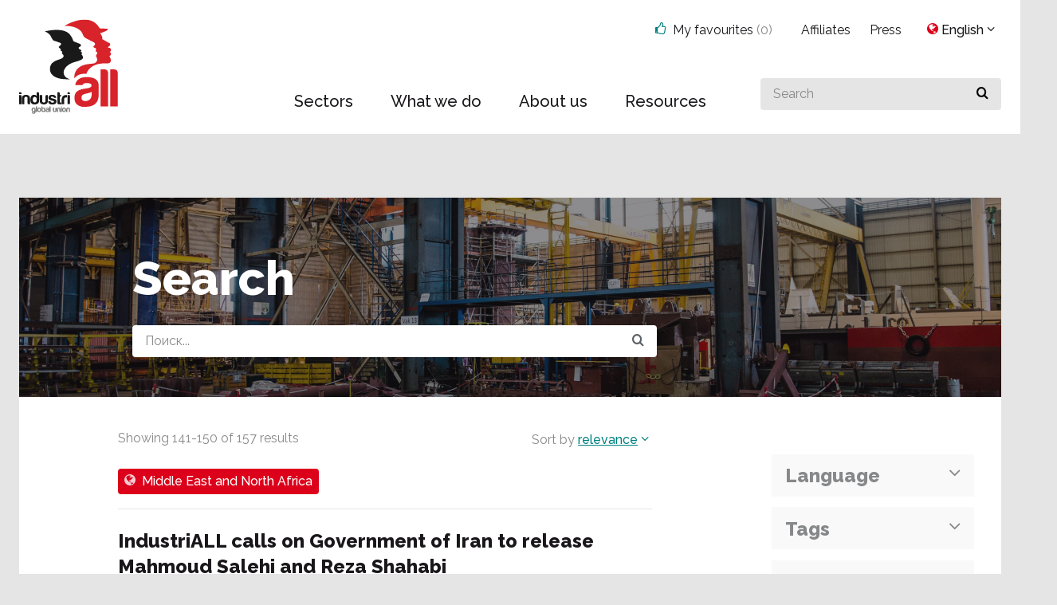

--- FILE ---
content_type: text/html; charset=utf-8
request_url: https://www.industriall-union.org/search?regions=4&language=en&sort=relevance&from=140
body_size: 33304
content:
<!DOCTYPE html><html lang="en"><head><meta charSet="utf-8"/><script id="CookieConsent" src="https://policy.app.cookieinformation.com/uc.js" data-gcm-version="2.0" data-culture="EN" type="text/javascript"></script><title>Search | IndustriALL</title><link rel="apple-touch-icon" sizes="57x57" href="/static/icons/apple-touch-icon-57x57.png"/><link rel="apple-touch-icon" sizes="60x60" href="/static/icons/apple-touch-icon-60x60.png"/><link rel="apple-touch-icon" sizes="72x72" href="/static/icons/apple-touch-icon-72x72.png"/><link rel="apple-touch-icon" sizes="76x76" href="/static/icons/apple-touch-icon-76x76.png"/><link rel="apple-touch-icon" sizes="114x114" href="/static/icons/apple-touch-icon-114x114.png"/><link rel="apple-touch-icon" sizes="120x120" href="/static/icons/apple-touch-icon-120x120.png"/><link rel="apple-touch-icon" sizes="144x144" href="/static/icons/apple-touch-icon-144x144.png"/><link rel="apple-touch-icon" sizes="152x152" href="/static/icons/apple-touch-icon-152x152.png"/><link rel="apple-touch-icon" sizes="180x180" href="/static/icons/apple-touch-icon-180x180.png"/><link rel="icon" type="image/png" href="/static/icons/favicon-32x32.png" sizes="32x32"/><link rel="icon" type="image/png" href="/static/icons/android-chrome-192x192.png" sizes="192x192"/><link rel="icon" type="image/png" href="/static/icons/favicon-96x96.png" sizes="96x96"/><link rel="icon" type="image/png" href="/static/icons/favicon-16x16.png" sizes="16x16"/><link rel="manifest" href="/static/icons/manifest.json"/><link rel="shortcut icon" href="/static/icons/favicon.ico"/><meta name="viewport" content="width=device-width, initial-scale=1.0"/><meta name="apple-mobile-web-app-title" content="IndustriALL"/><meta name="apple-mobile-web-app-status-bar-style" content="black"/><meta name="apple-mobile-web-app-capable" content="no"/><meta name="mobile-web-app-capable" content="no"/><meta name="msapplication-TileColor" content="#ffffff"/><meta name="msapplication-TileImage" content="/static/icons/mstile-144x144.png"/><meta name="msapplication-config" content="/static/icons/browserconfig.xml"/><meta name="theme-color" content="#ffffff"/><meta name="google-translate-customization" content="b8c0a63407c6e0b7-5a2099aec2ee2e5f-g54e3d1c2fbf70e12-19"/><meta name="twitter:card" content="summary_large_image"/><meta name="twitter:site" content="@IndustriALL_GU"/><meta name="twitter:creator" content="@IndustriALL_GU"/><meta name="description"/><meta name="twitter:description" content=""/><meta property="article:published_time" content=""/><meta property="article:modified_time" content=""/><meta property="og:site_name" content=""/><meta property="og:type" content=""/><meta property="og:title" content=""/><meta name="twitter:title" content=""/><meta property="og:description" content=""/><meta property="og:url" content=""/><link rel="canonical" href=""/><meta name="twitter:image" content="/static/share.jpg"/><meta property="og:image" content="/static/share.jpg"/><script>(function(w,d,s,l,i){w[l]=w[l]||[];w[l].push({'gtm.start':
						new Date().getTime(),event:'gtm.js'});var f=d.getElementsByTagName(s)[0],
						j=d.createElement(s),dl=l!='dataLayer'?'&l='+l:'';j.async=true;j.src=
						'https://www.googletagmanager.com/gtm.js?id='+i+dl;f.parentNode.insertBefore(j,f);
						})(window,document,'script','dataLayer','GTM-MFW246');</script><meta name="next-head-count" content="45"/><link rel="preload" href="/_next/static/xlDtW-CosBInQzkJoza5C/pages/search.js" as="script"/><link rel="preload" href="/_next/static/xlDtW-CosBInQzkJoza5C/pages/_app.js" as="script"/><link rel="preload" href="/_next/static/runtime/webpack-4b444dab214c6491079c.js" as="script"/><link rel="preload" href="/_next/static/chunks/commons.46f278e1b987e7c5f58b.js" as="script"/><link rel="preload" href="/_next/static/chunks/styles.1ca4aaf5e50c9d2c0e82.js" as="script"/><link rel="preload" href="/_next/static/runtime/main-98d85bc89fe34da7831c.js" as="script"/><link rel="stylesheet" href="/_next/static/css/commons.59dc92a2.chunk.css"/><link rel="stylesheet" href="/_next/static/css/styles.660e92b3.chunk.css"/></head><body><div id="__next"><div><a href="#main-content" accessKey="s" class="is-visuallyhidden is-focusable">Jump to main content</a><header class="BsCjlHySQ_llzQr2-E89w"><div class="_3ExXJ0XmgHSChY3-Ue4RdC"><div class="_3szyqF8Yz0UwvKuLkXyTIe"><a href="/"><img src="/static/industriALL-logo2.svg" alt="IndustriALL logotype"/></a></div><div class="_3DaIOSAhmYi9WB48IawMmy"><nav class="_22CavC4kF1gZdczZblaW78" aria-label="main-menu"><ul class="_382WQU9KeJeOn68g_WaRf_"><li class="_2PImn4wTkQ8B1d4Qog12ub"><div class="_394zXO66Mj2dtc426CO7XY"><a href="/sectors"><span>Sectors</span></a><ul class="_1lwqC9Ps52W8Izib-gLxjD"><li><a class="_2U8Vr3IoV4Ah22iuqpOCPX" href="/aerospace">Aerospace</a></li><li><a class="_2U8Vr3IoV4Ah22iuqpOCPX" href="/automotive">Automotive</a></li><li><a class="_2U8Vr3IoV4Ah22iuqpOCPX" href="/base-metals">Base metals</a></li><li><a class="_2U8Vr3IoV4Ah22iuqpOCPX" href="/chemical-pharmaceutical-bio-science">Chemical, pharmaceutical and bio-science</a></li><li><a class="_2U8Vr3IoV4Ah22iuqpOCPX" href="/energy-oil-gas-electricity-and-nuclear">Energy </a></li><li><a class="_2U8Vr3IoV4Ah22iuqpOCPX" href="/what-we-do/sectors/glass-cement-ceramic-and-associated-industries">Glass, cement, ceramic and associated industries</a></li><li><a class="_2U8Vr3IoV4Ah22iuqpOCPX" href="/ict-electrical-and-electronics">ICT, electrical and electronics</a></li><li><a class="_2U8Vr3IoV4Ah22iuqpOCPX" href="/what-we-do/sectors/mechanical-engineering">Mechanical Engineering</a></li><li><a class="_2U8Vr3IoV4Ah22iuqpOCPX" href="/mining-and-dgojp">Mining and DGOJP</a></li><li><a class="_2U8Vr3IoV4Ah22iuqpOCPX" href="/pulp-and-paper">Pulp and paper</a></li><li><a class="_2U8Vr3IoV4Ah22iuqpOCPX" href="/what-we-do/sectors/rubber">Rubber</a></li><li><a class="_2U8Vr3IoV4Ah22iuqpOCPX" href="/shipbuilding-and-shipbreaking">Shipbuilding and shipbreaking</a></li><li><a class="_2U8Vr3IoV4Ah22iuqpOCPX" href="/textile-leather-garment-shoes-and-textile-services">Textile, garment, shoes, leather and textile services</a></li></ul></div></li><li class="_2PImn4wTkQ8B1d4Qog12ub"><div class="_394zXO66Mj2dtc426CO7XY"><a href="/what-we-do"><span>What we do</span></a><ul class="_1lwqC9Ps52W8Izib-gLxjD"><li><a class="_2U8Vr3IoV4Ah22iuqpOCPX" href="/action-plan-2025-2029">Action Plan 2025-2029</a></li><li><a class="_2U8Vr3IoV4Ah22iuqpOCPX" href="/campaigns">Campaigns</a><ul class="_3zPHQoClPksszTEF_a9D2Y"><li class=""><a href="/action-on-textile-and-garment-industry">Action on textile and garment industry</a></li><li class=""><a href="/shipbreaking">Clean up shipbreaking</a></li><li class=""><a href="/what-we-do/ratify-ilo-c176">Ratify ILO C176</a></li><li class=""><a href="/action-against-inequality">United for a just future - time to pay up!</a></li><li class=""><a href="/industriall-calls-on-companies-to-divest-from-myanmar-0">Disinvest from Myanmar</a></li></ul></li><li><a class="_2U8Vr3IoV4Ah22iuqpOCPX" href="/global-framework-agreements">Global Framework Agreements</a></li><li><a class="_2U8Vr3IoV4Ah22iuqpOCPX" href="/project-work">Union building</a></li><li><a class="_2U8Vr3IoV4Ah22iuqpOCPX" href="/white-collar-workers">White-collar workers</a><ul class="_3zPHQoClPksszTEF_a9D2Y"></ul></li><li><a class="_2U8Vr3IoV4Ah22iuqpOCPX" href="/health-and-safety-0">Health & safety</a></li><li><a class="_2U8Vr3IoV4Ah22iuqpOCPX" href="/what-we-do/future-of-work/industry-40">Industry 4.0</a></li><li><a class="_2U8Vr3IoV4Ah22iuqpOCPX" href="/what-we-do/gender-equality-diversity-and-inclusion-gedi">Gender, equality, diversity and inclusion (GEDI)</a><ul class="_3zPHQoClPksszTEF_a9D2Y"><li class=""><a href="/women-0">Women</a></li><li class=""><a href="/youth">Youth</a></li><li class=""><a href="/lgbtqi">LGBTQI+</a></li></ul></li><li><a class="_2U8Vr3IoV4Ah22iuqpOCPX" href="/what-we-do/just-transition">Just Transition</a></li><li><a class="_2U8Vr3IoV4Ah22iuqpOCPX" href="/what-we-do/organizing-with-industriall">Organizing with industriALL </a></li></ul></div></li><li class="_2PImn4wTkQ8B1d4Qog12ub"><div class="_394zXO66Mj2dtc426CO7XY"><a href="/who-we-are"><span>About us</span></a><ul class="_1lwqC9Ps52W8Izib-gLxjD"><li><a class="_2U8Vr3IoV4Ah22iuqpOCPX" href="/affiliates">Affiliates</a></li><li><a class="_2U8Vr3IoV4Ah22iuqpOCPX" href="/statutes">Statutes</a></li><li><a class="_2U8Vr3IoV4Ah22iuqpOCPX" href="/about-us/elected-officials">Elected officials</a></li><li><a class="_2U8Vr3IoV4Ah22iuqpOCPX" href="/about-us/executive-committee">Executive Committee</a><ul class="_3zPHQoClPksszTEF_a9D2Y"></ul></li><li><a class="_2U8Vr3IoV4Ah22iuqpOCPX" href="/Geneva-head-office">Geneva head office</a></li><li><a class="_2U8Vr3IoV4Ah22iuqpOCPX" href="/where-to-find-us/regional-offices">Regional offices</a><ul class="_3zPHQoClPksszTEF_a9D2Y"><li class=""><a href="/south-east-asia">South East Asia </a></li><li class=""><a href="/eastern-europe-central-asia-and-the-caucasus">Eastern Europe, Central Asia and the Caucasus</a></li><li class=""><a href="/latin-america-and-the-carribean">Latin America and the Caribbean </a></li><li class=""><a href="/middle-east-and-north-africa-0">Middle East and North Africa</a></li><li class=""><a href="/south-asia-0">South Asia</a></li><li class=""><a href="/sub-saharan-africa">Sub-Saharan Africa</a></li></ul></li></ul></div></li><li class="_2PImn4wTkQ8B1d4Qog12ub"><div class="_394zXO66Mj2dtc426CO7XY"><a href="/resources"><span>Resources</span></a><ul class="_1lwqC9Ps52W8Izib-gLxjD"><li><a class="_2U8Vr3IoV4Ah22iuqpOCPX" href="/publications-0">Publications</a><ul class="_3zPHQoClPksszTEF_a9D2Y"><li class=""><a href="/content/global-worker-no1-2022">Global worker No1 2022</a></li><li class=""><a href="/content/global-worker-no2-2022">Global worker No2 2022</a></li></ul></li><li><a class="_2U8Vr3IoV4Ah22iuqpOCPX" href="/press/old-archive">Archive</a></li></ul></div></li></ul></nav></div><div class="_1DV2Zn03pUN0eFVtw4XyHQ"><form class="_10XwJ9UD0_WRll2DsdkbJs"><label for="search-header"><span class="is-visuallyhidden">Search for something</span><input type="text" id="search-header" placeholder="Search" value=""/><button type="submit" class="_1h7hTw5vbPKyaBqVSdvR7a" title="Perform search"><span class="_1SIxyzX4ZhcH-5mDotww2B D93skBlbndPNNLt4FZdEj"></span></button></label></form></div><div class="_1Akwn7EWhtc6-QB70Dhrnf"><nav class="_6_SdxuP9xOz258LD0PQwO" aria-label="Top menu"><ul class="_3FnUZ4UvIn7Mp1cE2A8hQ0"><li class="_20dYaUi5d4CLq6uHuIKxOr"><div class="_3qiNawo6Fu_C3vRH9UQ0Rs"><div class="_394zXO66Mj2dtc426CO7XY"><a href="#"><span><span class="_1SIxyzX4ZhcH-5mDotww2B PXlPIDQhMxlFalQVtROGd VXUVxaIke_8OYSpqsr87N"></span><span class="_1wm0_4GWYOF5D2j99Odehy">My favourites<!-- --> <span class="_1jBfXUJ3ymbxLT5upXpGGB">(<!-- -->0<!-- -->)</span></span></span></a></div></div></li><li class="_20dYaUi5d4CLq6uHuIKxOr"><a class="_2luYd7K7_N17-Rr0v5nv_L" href="/affiliates">Affiliates</a></li><li class="_20dYaUi5d4CLq6uHuIKxOr"><a class="_2luYd7K7_N17-Rr0v5nv_L" href="/press-0">Press</a></li><li class="_20dYaUi5d4CLq6uHuIKxOr _1yk6u9LnJKvg-HKxEcluTX"><div class="_394zXO66Mj2dtc426CO7XY"><a href="#"><span class="_1SIxyzX4ZhcH-5mDotww2B _2oaFSbRC22e_NlMjddtXiN _36u88kynD3JB0Sy1jf1hOY"></span><span class="_2gqia7ybY8h70LfnmIUck1">English</span><span class="_1SIxyzX4ZhcH-5mDotww2B _3YL2CLTjeDvHZPbBDJWVoP"></span></a><ul class="_1lwqC9Ps52W8Izib-gLxjD"><li class="_2Qmk3FALNQh4OjfzcARsMy"><a href="/">English</a></li><li class="_2Qmk3FALNQh4OjfzcARsMy"><a href="/es">Español</a></li><li class="_2Qmk3FALNQh4OjfzcARsMy"><a href="/fr">Français</a></li></ul></div></li></ul></nav></div><div class="AjvQKo-QQv_-qIj36ruhn"><a class="yQ3t3Af_mXIYR1xMGPSnI" href="#mobile-languages" aria-controls="mobile-languages" aria-expanded="false"><span class="_13FXCwpD2t7Fd20GyY-jnF">en<span class="_1SIxyzX4ZhcH-5mDotww2B _3YL2CLTjeDvHZPbBDJWVoP"></span></span><span class="is-visuallyhidden">Select language (mobile)</span></a><a class="yQ3t3Af_mXIYR1xMGPSnI" href="#mobile-search" aria-controls="mobile-search" aria-expanded="false"><span class="_1SIxyzX4ZhcH-5mDotww2B D93skBlbndPNNLt4FZdEj"></span><span class="is-visuallyhidden">Search the site (mobile)</span></a><a class="yQ3t3Af_mXIYR1xMGPSnI" href="#mobile-menu" aria-controls="mobile-menu" aria-expanded="false"><span class="_1SIxyzX4ZhcH-5mDotww2B _2N7bY65VfLAx4GFLT29_wo"></span><span class="is-visuallyhidden">Menu (mobile)</span></a></div><div class="_3PuNyBxvxiijekhY8jJUOl" id="mobile-menu" aria-hidden="true"><nav class="_2rqOAKwoA5FKoxgR1CzFNY" aria-label="mobile-menu"><ul class="_2dVCVwMkbyiVv2PNb5Z4ry"><li class="_2hgyFx-LTmPXSXHjXBY8fA"><a href="/sectors"><span>Sectors</span></a><ul class="_1yX5pOt0bCcEjDv2P-FrDJ"><li><a class="ywG4UsEysYL3CRPkDibQX" href="/aerospace"><span>Aerospace</span></a></li><li><a class="ywG4UsEysYL3CRPkDibQX" href="/automotive"><span>Automotive</span></a></li><li><a class="ywG4UsEysYL3CRPkDibQX" href="/base-metals"><span>Base metals</span></a></li><li><a class="ywG4UsEysYL3CRPkDibQX" href="/chemical-pharmaceutical-bio-science"><span>Chemical, pharmaceutical and bio-science</span></a></li><li><a class="ywG4UsEysYL3CRPkDibQX" href="/energy-oil-gas-electricity-and-nuclear"><span>Energy </span></a></li><li><a class="ywG4UsEysYL3CRPkDibQX" href="/what-we-do/sectors/glass-cement-ceramic-and-associated-industries"><span>Glass, cement, ceramic and associated industries</span></a></li><li><a class="ywG4UsEysYL3CRPkDibQX" href="/ict-electrical-and-electronics"><span>ICT, electrical and electronics</span></a></li><li><a class="ywG4UsEysYL3CRPkDibQX" href="/what-we-do/sectors/mechanical-engineering"><span>Mechanical Engineering</span></a></li><li><a class="ywG4UsEysYL3CRPkDibQX" href="/mining-and-dgojp"><span>Mining and DGOJP</span></a></li><li><a class="ywG4UsEysYL3CRPkDibQX" href="/pulp-and-paper"><span>Pulp and paper</span></a></li><li><a class="ywG4UsEysYL3CRPkDibQX" href="/what-we-do/sectors/rubber"><span>Rubber</span></a></li><li><a class="ywG4UsEysYL3CRPkDibQX" href="/shipbuilding-and-shipbreaking"><span>Shipbuilding and shipbreaking</span></a></li><li><a class="ywG4UsEysYL3CRPkDibQX" href="/textile-leather-garment-shoes-and-textile-services"><span>Textile, garment, shoes, leather and textile services</span></a></li></ul></li><li class="_2hgyFx-LTmPXSXHjXBY8fA"><a href="/what-we-do"><span>What we do</span></a><ul class="_1yX5pOt0bCcEjDv2P-FrDJ"><li><a class="ywG4UsEysYL3CRPkDibQX" href="/action-plan-2025-2029"><span>Action Plan 2025-2029</span></a></li><li><a class="ywG4UsEysYL3CRPkDibQX" href="/campaigns"><span>Campaigns</span></a><ul class="_3D-l-d5hkPwSuTrA96DU_N"><li class=""><a href="/action-on-textile-and-garment-industry"><span>Action on textile and garment industry</span></a></li><li class=""><a href="/shipbreaking"><span>Clean up shipbreaking</span></a></li><li class=""><a href="/what-we-do/ratify-ilo-c176"><span>Ratify ILO C176</span></a></li><li class=""><a href="/action-against-inequality"><span>United for a just future - time to pay up!</span></a></li><li class=""><a href="/industriall-calls-on-companies-to-divest-from-myanmar-0"><span>Disinvest from Myanmar</span></a></li></ul></li><li><a class="ywG4UsEysYL3CRPkDibQX" href="/global-framework-agreements"><span>Global Framework Agreements</span></a></li><li><a class="ywG4UsEysYL3CRPkDibQX" href="/project-work"><span>Union building</span></a></li><li><a class="ywG4UsEysYL3CRPkDibQX" href="/white-collar-workers"><span>White-collar workers</span></a><ul class="_3D-l-d5hkPwSuTrA96DU_N"></ul></li><li><a class="ywG4UsEysYL3CRPkDibQX" href="/health-and-safety-0"><span>Health &amp; safety</span></a></li><li><a class="ywG4UsEysYL3CRPkDibQX" href="/what-we-do/future-of-work/industry-40"><span>Industry 4.0</span></a></li><li><a class="ywG4UsEysYL3CRPkDibQX" href="/what-we-do/gender-equality-diversity-and-inclusion-gedi"><span>Gender, equality, diversity and inclusion (GEDI)</span></a><ul class="_3D-l-d5hkPwSuTrA96DU_N"><li class=""><a href="/women-0"><span>Women</span></a></li><li class=""><a href="/youth"><span>Youth</span></a></li><li class=""><a href="/lgbtqi"><span>LGBTQI+</span></a></li></ul></li><li><a class="ywG4UsEysYL3CRPkDibQX" href="/what-we-do/just-transition"><span>Just Transition</span></a></li><li><a class="ywG4UsEysYL3CRPkDibQX" href="/what-we-do/organizing-with-industriall"><span>Organizing with industriALL </span></a></li></ul></li><li class="_2hgyFx-LTmPXSXHjXBY8fA"><a href="/who-we-are"><span>About us</span></a><ul class="_1yX5pOt0bCcEjDv2P-FrDJ"><li><a class="ywG4UsEysYL3CRPkDibQX" href="/affiliates"><span>Affiliates</span></a></li><li><a class="ywG4UsEysYL3CRPkDibQX" href="/statutes"><span>Statutes</span></a></li><li><a class="ywG4UsEysYL3CRPkDibQX" href="/about-us/elected-officials"><span>Elected officials</span></a></li><li><a class="ywG4UsEysYL3CRPkDibQX" href="/about-us/executive-committee"><span>Executive Committee</span></a><ul class="_3D-l-d5hkPwSuTrA96DU_N"></ul></li><li><a class="ywG4UsEysYL3CRPkDibQX" href="/Geneva-head-office"><span>Geneva head office</span></a></li><li><a class="ywG4UsEysYL3CRPkDibQX" href="/where-to-find-us/regional-offices"><span>Regional offices</span></a><ul class="_3D-l-d5hkPwSuTrA96DU_N"><li class=""><a href="/south-east-asia"><span>South East Asia </span></a></li><li class=""><a href="/eastern-europe-central-asia-and-the-caucasus"><span>Eastern Europe, Central Asia and the Caucasus</span></a></li><li class=""><a href="/latin-america-and-the-carribean"><span>Latin America and the Caribbean </span></a></li><li class=""><a href="/middle-east-and-north-africa-0"><span>Middle East and North Africa</span></a></li><li class=""><a href="/south-asia-0"><span>South Asia</span></a></li><li class=""><a href="/sub-saharan-africa"><span>Sub-Saharan Africa</span></a></li></ul></li></ul></li><li class="_2hgyFx-LTmPXSXHjXBY8fA"><a href="/resources"><span>Resources</span></a><ul class="_1yX5pOt0bCcEjDv2P-FrDJ"><li><a class="ywG4UsEysYL3CRPkDibQX" href="/publications-0"><span>Publications</span></a><ul class="_3D-l-d5hkPwSuTrA96DU_N"><li class=""><a href="/content/global-worker-no1-2022"><span>Global worker No1 2022</span></a></li><li class=""><a href="/content/global-worker-no2-2022"><span>Global worker No2 2022</span></a></li></ul></li><li><a class="ywG4UsEysYL3CRPkDibQX" href="/press/old-archive"><span>Archive</span></a></li></ul></li></ul></nav></div><div class="_3M-J26Avza3asgUeaYZNSg" id="mobile-search" aria-hidden="true"><form class="_10XwJ9UD0_WRll2DsdkbJs"><label for="mobile-searchfield"><span class="is-visuallyhidden">Search for something</span><input type="text" id="mobile-searchfield" placeholder="Search" value=""/><button type="submit" class="_1h7hTw5vbPKyaBqVSdvR7a" title="Perform search"><span class="_1SIxyzX4ZhcH-5mDotww2B D93skBlbndPNNLt4FZdEj"></span></button></label></form></div><div class="_3ay2yTdk-69D8YCBfeo8YY" id="mobile-languages" aria-hidden="true"><ul class="_3dRKrvkjSBFunQaK3wSJ4O"><li class="_1Brk7NCyRX3qGufcQHdp4W"><a href="/" class="_3xk42motGTuFTN9xy4tql0">English</a></li><li class="_1Brk7NCyRX3qGufcQHdp4W"><a href="/es" class="ohR4kaxchpOyR2IkZlDWG">Español</a></li><li class="_1Brk7NCyRX3qGufcQHdp4W"><a href="/fr" class="ohR4kaxchpOyR2IkZlDWG">Français</a></li><li class="_3_ah2FPcvcJoieZeNo2j-j"><span>Google Translate</span><div id="google-translate-dropdown" class="dropdown dropdown-large dropdown-right"><p>Use Google to translate the web site. We take no responsibility for the accuracy of the translation.</p><span id="google_translate_element"></span></div></li></ul></div></div></header><main><div class="_1HvN7B9PzC0MyQ1mvyHWiA"><div class="_2VbniNaCHt3PrymFPfAT-N"><section id="main-content"><form method="post" action="#" encType="application/x-www-form-urlencoded"><header class="_2NT1ij9VmqLsZFH092IhMi"><img src="/static/placeholders/SearchImage.jpg" aria-hidden="true" class="_2m5nDNGLM9X-iFnicY50Gh"/><div class="_3Lz1KLlxoHdegsLlxvMXTB"><h1 class="_2J9tlzwDgKUAHNGJi82h2b">Search</h1><div class="_1eEIbmuVYmqRP-Pn-qYyAu"><div><label for="query" class="is-visuallyhidden">Query</label><input type="search" class="" id="query" name="query" placeholder="Поиск..." value=""/></div><button type="submit" class="_3mJjSEROnxZuBMw0KV5vuv" title="Search the site"><span class="_1SIxyzX4ZhcH-5mDotww2B D93skBlbndPNNLt4FZdEj _1c9Z0Ml-MEmw4S4W8XJK93"></span></button></div></div></header><div class="nxt1Iuh03zXFDwOJBTUCP"><div class="_1fn8IAWGbvyZiTocDgIvtV"><div class="_21T-EYmMLk-0-Fkto4KRka _1FNU22VG5W0OtDTuSbeDwc"><div class="search-results"><div class="_31PvLxsCKpfsV5uGh4w4xh"><p>Showing<!-- --> <!-- -->141<!-- -->-<!-- -->150<!-- --> <!-- -->of<!-- --> <!-- -->157<!-- --> <!-- -->results</p><div class="_1ULanbQbeCxAw_TioqE8wD"><p>Sort by</p><div class="_394zXO66Mj2dtc426CO7XY"><a href="#"><span class="oV-ZNheP4Ol5noxraBrZL">Relevance</span><span class="_1SIxyzX4ZhcH-5mDotww2B _3YL2CLTjeDvHZPbBDJWVoP"></span></a><ul class="_1lwqC9Ps52W8Izib-gLxjD"><li class="_2Qmk3FALNQh4OjfzcARsMy"><a href="/search?regions=4&amp;language=en&amp;sort=latest&amp;from=140"><span class="">Latest</span></a></li><li class="_2Qmk3FALNQh4OjfzcARsMy"><a href="/search?regions=4&amp;language=en&amp;sort=relevance&amp;from=140"><span class="_3325msF0HhldGcD--8C-9D">Relevance</span></a></li></ul></div></div></div><div><ul class="tagsContainer tagsContainer-search"><li><a class="_1wLEjOK3qE0rPPM4Uehw3Y" title="Search for articles tagged with Middle East and North Africa" href="/search?regions=4&amp;language=en"><span class="_1SIxyzX4ZhcH-5mDotww2B _2oaFSbRC22e_NlMjddtXiN"></span><p>Middle East and North Africa</p></a></li></ul></div><section class="_3-fPdwG15QZejEdVpXqz1N"><a class="_28CoOrUVkKO7aFsotcepyi" id="id-58792" href="/industriall-calls-on-government-of-iran-to-release-mahmoud-salehi-and-reza-shahabi"><article><div class="container"><div class="row"><div class="col"><h1>IndustriALL calls on Government of Iran to release Mahmoud Salehi and Reza Shahabi</h1><p><span class="MCMR19Vpm9jQPp6v7Bnla">15 November, 2017</span>IndustriALL Global Union has written to the Government of Iran to demand the release of Mahmoud Salehi, Reza Shahabi and other imprisoned trade unionists. The union activists are seriously ill and need urgent medical attention.</p></div></div></div></article></a><a class="_28CoOrUVkKO7aFsotcepyi" id="id-58773" href="/tunisian-metalworkers-strike-results-in-salary-increase"><article><div class="container"><div class="row"><div class="col"><h1>Tunisian metalworkers’ strike results in salary increase</h1><p><span class="MCMR19Vpm9jQPp6v7Bnla">9 November, 2017</span>Steadfast determination from IndustriALL Global Union’s affiliate in Tunisia has secured a pay rise for workers in the metal sector, following industrial action in September and the threat of further strike action later this month.  </p></div></div></div></article></a><a class="_28CoOrUVkKO7aFsotcepyi" id="id-64578" href="/iranian-oil-and-gas-strike-solid-in-fourth-week"><article><div class="container"><div class="row"><div class="col"><h1>Iranian oil and gas strike solid in fourth week</h1><p><span class="MCMR19Vpm9jQPp6v7Bnla">27 August, 2020</span>An unprecedented mass strike in the Iranian oil and gas sector is holding firm as it enters its fourth week.</p></div></div></div></article></a><a class="_28CoOrUVkKO7aFsotcepyi" id="id-58884" href="/iraqi-parliament-approves-ratification-of-ilo-convention-87"><article><div class="container"><div class="row"><div class="col"><h1>Iraq approves ratification of ILO Convention 87 on Freedom of Association</h1><p><span class="MCMR19Vpm9jQPp6v7Bnla">27 November, 2017</span>Trade unions in Iraq are celebrating after the country’s parliament approved ratification of core ILO Convention 87 on Freedom of Association. </p></div></div></div></article></a><a class="_28CoOrUVkKO7aFsotcepyi" id="id-55263" href="/repression-and-violence-at-maghreb-steel-in-morocco"><article><div class="container"><div class="row"><div class="col"><h1>Repression and violence at Maghreb Steel in Morocco</h1><p><span class="MCMR19Vpm9jQPp6v7Bnla">20 May, 2016</span>After 5 months on strike, workers at Maghreb Steel face serious acts of repression, discrimination and harassment.</p></div></div></div></article></a><a class="_28CoOrUVkKO7aFsotcepyi" id="id-55811" href="/dno-yemen-union-wins-case-against-norwegian-oil-company"><article><div class="container"><div class="row"><div class="col"><h1>DNO Yemen union wins case against Norwegian oil company</h1><p><span class="MCMR19Vpm9jQPp6v7Bnla">1 September, 2016</span>The labour court of Yemen has found in favour of the union after 200 staff were sacked by text message.</p></div></div></div></article></a><a class="_28CoOrUVkKO7aFsotcepyi" id="id-57404" href="/oil-and-gas-union-network-in-middle-east-and-north-africa-grows-in-strength"><article><div class="container"><div class="row"><div class="col"><h1>Oil and gas union network in Middle East and North Africa grows in strength</h1><p><span class="MCMR19Vpm9jQPp6v7Bnla">25 April, 2017</span>The IndustriALL Global Union Middle East and North Africa Oil and Gas network meeting met in Beirut, Lebanon, on 19 and 20 April 2017, to develop strategies for building union power in the region.</p></div></div></div></article></a><a class="_28CoOrUVkKO7aFsotcepyi" id="id-57306" href="/algerian-energy-union-calls-national-strike"><article><div class="container"><div class="row"><div class="col"><h1>Algerian energy union calls national strike </h1><p><span class="MCMR19Vpm9jQPp6v7Bnla">4 April, 2017</span>IndustriALL Global Union’s affiliate in Algeria has announced plans for a three-day national strike by workers at state-owned energy giant, Sonelgaz, on 11,12 and 13 April.</p></div></div></div></article></a><a class="_28CoOrUVkKO7aFsotcepyi" id="id-56526" href="/tunisian-textile-and-garment-union-sees-strong-growth"><article><div class="container"><div class="row"><div class="col"><h1>Tunisian textile and garment union sees strong growth</h1><p><span class="MCMR19Vpm9jQPp6v7Bnla">6 December, 2016</span>An organizing campaign backed by IndustriALL Global Union in the textile and garment sector in the Middle East and North Africa is seeing strong results, with many unions reporting growth.</p></div></div></div></article></a><a class="_28CoOrUVkKO7aFsotcepyi" id="id-56858" href="/industriall-launches-mena-youth-network"><article><div class="container"><div class="row"><div class="col"><h1>IndustriALL launches MENA youth network</h1><p><span class="MCMR19Vpm9jQPp6v7Bnla">8 February, 2017</span>Some 45 young union leaders representing 23 national unions from 10 countries in the Middle East and North Africa (MENA) met in Marrakesh, Morocco on 20-21 December 2016 for the IndustriALL Global Union youth conference.</p></div></div></div></article></a></section><div class="krn9FnNYgPehwDQtfPicS"><nav class="_3xFO-ynLOGuddSWhMkflX6" aria-label="pagination"><ul><li><a href="/search?regions=4&amp;language=en&amp;sort=relevance&amp;from=130">Prev</a></li><li><a class="" href="/search?regions=4&amp;language=en&amp;sort=relevance&amp;from=0">1</a></li><li>...</li><li class=""><a href="/search?regions=4&amp;language=en&amp;sort=relevance&amp;from=120">13</a></li><li class=""><a href="/search?regions=4&amp;language=en&amp;sort=relevance&amp;from=130">14</a></li><li class="_1PzRVval1HIlsTxtZeVuMw"><a href="/search?regions=4&amp;language=en&amp;sort=relevance&amp;from=140">15</a></li><li><a class="" href="/search?regions=4&amp;language=en&amp;sort=relevance&amp;from=150">16</a></li><li><a href="/search?regions=4&amp;language=en&amp;sort=relevance&amp;from=150">Next</a></li></ul></nav></div></div></div><div class="_3G1TMgvo5490K9nncQTizf _21T-EYmMLk-0-Fkto4KRka SlZmZXpW1ExJSxK0avVLf"><aside class="search-filters"><fieldset class="zFtN5SNFY1uuP5qcywP3A"><legend><a href="#" aria-expanded="false" aria-controls="language">language<span class="_1SIxyzX4ZhcH-5mDotww2B _3YL2CLTjeDvHZPbBDJWVoP"></span></a></legend><div class="_2osxxJyOYi0dq_iW14JEyM _3e-vUJWrxF1oFDQBkglUT9"><div><label><input type="radio" name="language" value="en" checked=""/><span>English</span></label></div><div><label><input type="radio" name="language" value="es"/><span>Español</span></label></div><div><label><input type="radio" name="language" value="fr"/><span>Français</span></label></div><div id="language"></div></div></fieldset><fieldset class="zFtN5SNFY1uuP5qcywP3A"><legend><a href="#" aria-expanded="false" aria-controls="tags">tags<span class="_1SIxyzX4ZhcH-5mDotww2B _3YL2CLTjeDvHZPbBDJWVoP"></span></a></legend><div class="_2osxxJyOYi0dq_iW14JEyM _3e-vUJWrxF1oFDQBkglUT9"><div><label><input type="checkbox" name="tags" value="318"/><span>Collective bargaining</span><span class="labelExtra">2</span></label></div><div><label><input type="checkbox" name="tags" value="32"/><span>GS Corner</span><span class="labelExtra">5</span></label></div><div><label><input type="checkbox" name="tags" value="21"/><span>IndustriALL</span><span class="labelExtra">6</span></label></div><div><label><input type="checkbox" name="tags" value="322"/><span>Labour laws</span><span class="labelExtra">2</span></label></div><div id="tags"><div class="_3e-vUJWrxF1oFDQBkglUT9" aria-hidden="true"><div><label><input type="checkbox" name="tags" value="266"/><span>OECD</span><span class="labelExtra">1</span></label></div><div><label><input type="checkbox" name="tags" value="337"/><span>Press release</span><span class="labelExtra">3</span></label></div><div><label><input type="checkbox" name="tags" value="473"/><span>Projects</span><span class="labelExtra">1</span></label></div><div><label><input type="checkbox" name="tags" value="338"/><span>Research &amp; Reports</span><span class="labelExtra">1</span></label></div><div><label><input type="checkbox" name="tags" value="324"/><span>Social protection</span><span class="labelExtra">1</span></label></div><div><label><input type="checkbox" name="tags" value="321"/><span>Strike</span><span class="labelExtra">9</span></label></div><div><label><input type="checkbox" name="tags" value="445"/><span>Supply chains</span><span class="labelExtra">2</span></label></div><div><label><input type="checkbox" name="tags" value="584"/><span>Third Congress</span><span class="labelExtra">1</span></label></div><div><label><input type="checkbox" name="tags" value="323"/><span>Unemployment</span><span class="labelExtra">1</span></label></div><div><label><input type="checkbox" name="tags" value="328"/><span>World Day for Decent Work (WDDW)</span><span class="labelExtra">5</span></label></div><div><label><input type="checkbox" name="tags" value="319"/><span>Youth</span><span class="labelExtra">4</span></label></div></div><a href="#" class="_15FID8nDipjBdYaWbJSisF">show<!-- --> <!-- -->more</a></div></div></fieldset><fieldset class="zFtN5SNFY1uuP5qcywP3A"><legend><a href="#" aria-expanded="false" aria-controls="issues">issues<span class="_1SIxyzX4ZhcH-5mDotww2B _3YL2CLTjeDvHZPbBDJWVoP"></span></a></legend><div class="_2osxxJyOYi0dq_iW14JEyM _3e-vUJWrxF1oFDQBkglUT9"><div><label><input type="checkbox" name="issues" value="405"/><span>Action on Bangladesh</span><span class="labelExtra">3</span></label></div><div><label><input type="checkbox" name="issues" value="9"/><span>Building strong unions</span><span class="labelExtra">23</span></label></div><div><label><input type="checkbox" name="issues" value="30"/><span>Climate change/Just transition</span><span class="labelExtra">2</span></label></div><div><label><input type="checkbox" name="issues" value="11"/><span>Confronting global capital</span><span class="labelExtra">5</span></label></div><div id="issues"><div class="_3e-vUJWrxF1oFDQBkglUT9" aria-hidden="true"><div><label><input type="checkbox" name="issues" value="238"/><span>Convention 176 - Mine Safety</span><span class="labelExtra">3</span></label></div><div><label><input type="checkbox" name="issues" value="573"/><span>Covid-19</span><span class="labelExtra">1</span></label></div><div><label><input type="checkbox" name="issues" value="556"/><span>Future of Work</span><span class="labelExtra">1</span></label></div><div><label><input type="checkbox" name="issues" value="241"/><span>Global Framework Agreements</span><span class="labelExtra">4</span></label></div><div><label><input type="checkbox" name="issues" value="412"/><span>Global Worker</span><span class="labelExtra">5</span></label></div><div><label><input type="checkbox" name="issues" value="237"/><span>Health and safety</span><span class="labelExtra">7</span></label></div><div><label><input type="checkbox" name="issues" value="271"/><span>Human &amp; trade union rights</span><span class="labelExtra">34</span></label></div><div><label><input type="checkbox" name="issues" value="567"/><span>ILO Convention 190</span><span class="labelExtra">2</span></label></div><div><label><input type="checkbox" name="issues" value="272"/><span>ILO watch</span><span class="labelExtra">11</span></label></div><div><label><input type="checkbox" name="issues" value="27"/><span>International Financial Institutions</span><span class="labelExtra">2</span></label></div><div><label><input type="checkbox" name="issues" value="278"/><span>Living wage</span><span class="labelExtra">1</span></label></div><div><label><input type="checkbox" name="issues" value="387"/><span>Mexico Campaign</span><span class="labelExtra">2</span></label></div><div><label><input type="checkbox" name="issues" value="276"/><span>Multinational companies (MNCs)</span><span class="labelExtra">3</span></label></div><div><label><input type="checkbox" name="issues" value="274"/><span>Projects</span><span class="labelExtra">1</span></label></div><div><label><input type="checkbox" name="issues" value="280"/><span>Rio Tinto</span><span class="labelExtra">2</span></label></div><div><label><input type="checkbox" name="issues" value="277"/><span>STOP Precarious Work</span><span class="labelExtra">18</span></label></div><div><label><input type="checkbox" name="issues" value="8"/><span>Social Justice and Globalization</span><span class="labelExtra">5</span></label></div><div><label><input type="checkbox" name="issues" value="10"/><span>Solidarity</span><span class="labelExtra">13</span></label></div><div><label><input type="checkbox" name="issues" value="391"/><span>Sustainable Industrial Policy</span><span class="labelExtra">2</span></label></div><div><label><input type="checkbox" name="issues" value="233"/><span>Union Building</span><span class="labelExtra">3</span></label></div><div><label><input type="checkbox" name="issues" value="452"/><span>Union Win</span><span class="labelExtra">3</span></label></div><div><label><input type="checkbox" name="issues" value="275"/><span>Violation</span><span class="labelExtra">16</span></label></div><div><label><input type="checkbox" name="issues" value="235"/><span>Women</span><span class="labelExtra">16</span></label></div><div><label><input type="checkbox" name="issues" value="270"/><span>Workers&#x27; rights</span><span class="labelExtra">34</span></label></div></div><a href="#" class="_15FID8nDipjBdYaWbJSisF">show<!-- --> <!-- -->more</a></div></div></fieldset><fieldset class="zFtN5SNFY1uuP5qcywP3A"><legend><a href="#" aria-expanded="false" aria-controls="sectors">sectors<span class="_1SIxyzX4ZhcH-5mDotww2B _3YL2CLTjeDvHZPbBDJWVoP"></span></a></legend><div class="_2osxxJyOYi0dq_iW14JEyM _3e-vUJWrxF1oFDQBkglUT9"><div><label><input type="checkbox" name="sectors" value="13"/><span>Aerospace</span><span class="labelExtra">5</span></label></div><div><label><input type="checkbox" name="sectors" value="14"/><span>Automotive</span><span class="labelExtra">7</span></label></div><div><label><input type="checkbox" name="sectors" value="15"/><span>Base metals</span><span class="labelExtra">11</span></label></div><div><label><input type="checkbox" name="sectors" value="261"/><span>Cement</span><span class="labelExtra">1</span></label></div><div id="sectors"><div class="_3e-vUJWrxF1oFDQBkglUT9" aria-hidden="true"><div><label><input type="checkbox" name="sectors" value="247"/><span>Chemical</span><span class="labelExtra">1</span></label></div><div><label><input type="checkbox" name="sectors" value="16"/><span>Chemical, Pharmaceutical &amp; Bio-science</span><span class="labelExtra">3</span></label></div><div><label><input type="checkbox" name="sectors" value="17"/><span>Energy (oil, gas, electricity and nuclear)</span><span class="labelExtra">46</span></label></div><div><label><input type="checkbox" name="sectors" value="20"/><span>Glass, cement, ceramic and associated industries</span><span class="labelExtra">2</span></label></div><div><label><input type="checkbox" name="sectors" value="19"/><span>ICT, electrical and electronics</span><span class="labelExtra">3</span></label></div><div><label><input type="checkbox" name="sectors" value="18"/><span>Industrial and Environmental Services</span><span class="labelExtra">2</span></label></div><div><label><input type="checkbox" name="sectors" value="242"/><span>Mechanical engineering</span><span class="labelExtra">7</span></label></div><div><label><input type="checkbox" name="sectors" value="252"/><span>Mining</span><span class="labelExtra">7</span></label></div><div><label><input type="checkbox" name="sectors" value="243"/><span>Mining and DGOJP</span><span class="labelExtra">7</span></label></div><div><label><input type="checkbox" name="sectors" value="244"/><span>Pulp and paper</span><span class="labelExtra">2</span></label></div><div><label><input type="checkbox" name="sectors" value="245"/><span>Rubber</span><span class="labelExtra">2</span></label></div><div><label><input type="checkbox" name="sectors" value="26"/><span>Shipbuilding and shipbreaking</span><span class="labelExtra">2</span></label></div><div><label><input type="checkbox" name="sectors" value="246"/><span>Textile, leather, garment, shoes and textile services</span><span class="labelExtra">12</span></label></div></div><a href="#" class="_15FID8nDipjBdYaWbJSisF">show<!-- --> <!-- -->more</a></div></div></fieldset><fieldset class="zFtN5SNFY1uuP5qcywP3A"><legend><a href="#" aria-expanded="false" aria-controls="regions">regions<span class="_1SIxyzX4ZhcH-5mDotww2B _3YL2CLTjeDvHZPbBDJWVoP"></span></a></legend><div class="_2osxxJyOYi0dq_iW14JEyM _3e-vUJWrxF1oFDQBkglUT9"><div><label><input type="checkbox" name="regions" value="94"/><span>Algeria</span><span class="labelExtra">21</span></label></div><div><label><input type="checkbox" name="regions" value="148"/><span>Armenia</span><span class="labelExtra">1</span></label></div><div><label><input type="checkbox" name="regions" value="5"/><span>Asia-Pacific</span><span class="labelExtra">34</span></label></div><div><label><input type="checkbox" name="regions" value="95"/><span>Bahrain</span><span class="labelExtra">1</span></label></div><div id="regions"><div class="_3e-vUJWrxF1oFDQBkglUT9" aria-hidden="true"><div><label><input type="checkbox" name="regions" value="194"/><span>Bangladesh</span><span class="labelExtra">3</span></label></div><div><label><input type="checkbox" name="regions" value="152"/><span>Belgium</span><span class="labelExtra">1</span></label></div><div><label><input type="checkbox" name="regions" value="121"/><span>Colombia</span><span class="labelExtra">1</span></label></div><div><label><input type="checkbox" name="regions" value="96"/><span>Egypt</span><span class="labelExtra">1</span></label></div><div><label><input type="checkbox" name="regions" value="6"/><span>Europe</span><span class="labelExtra">34</span></label></div><div><label><input type="checkbox" name="regions" value="199"/><span>Fiji</span><span class="labelExtra">1</span></label></div><div><label><input type="checkbox" name="regions" value="161"/><span>France</span><span class="labelExtra">1</span></label></div><div><label><input type="checkbox" name="regions" value="200"/><span>India</span><span class="labelExtra">1</span></label></div><div><label><input type="checkbox" name="regions" value="201"/><span>Indonesia</span><span class="labelExtra">1</span></label></div><div><label><input type="checkbox" name="regions" value="97"/><span>Iran</span><span class="labelExtra">24</span></label></div><div><label><input type="checkbox" name="regions" value="98"/><span>Iraq</span><span class="labelExtra">12</span></label></div><div><label><input type="checkbox" name="regions" value="100"/><span>Jordan</span><span class="labelExtra">3</span></label></div><div><label><input type="checkbox" name="regions" value="101"/><span>Kuwait</span><span class="labelExtra">1</span></label></div><div><label><input type="checkbox" name="regions" value="2"/><span>Latin America and the Caribbean</span><span class="labelExtra">31</span></label></div><div><label><input type="checkbox" name="regions" value="102"/><span>Lebanon</span><span class="labelExtra">2</span></label></div><div><label><input type="checkbox" name="regions" value="72"/><span>Mauritania</span><span class="labelExtra">1</span></label></div><div><label><input type="checkbox" name="regions" value="134"/><span>Mexico</span><span class="labelExtra">1</span></label></div><div><label><input type="checkbox" name="regions" value="4" checked=""/><span>Middle East and North Africa</span><span class="labelExtra">157</span></label></div><div><label><input type="checkbox" name="regions" value="104"/><span>Morocco</span><span class="labelExtra">14</span></label></div><div><label><input type="checkbox" name="regions" value="1"/><span>North America</span><span class="labelExtra">27</span></label></div><div><label><input type="checkbox" name="regions" value="180"/><span>Norway</span><span class="labelExtra">1</span></label></div><div><label><input type="checkbox" name="regions" value="106"/><span>Palestine</span><span class="labelExtra">1</span></label></div><div><label><input type="checkbox" name="regions" value="184"/><span>Russia</span><span class="labelExtra">1</span></label></div><div><label><input type="checkbox" name="regions" value="85"/><span>South Africa</span><span class="labelExtra">2</span></label></div><div><label><input type="checkbox" name="regions" value="3"/><span>Sub-Saharan Africa</span><span class="labelExtra">35</span></label></div><div><label><input type="checkbox" name="regions" value="189"/><span>Switzerland</span><span class="labelExtra">3</span></label></div><div><label><input type="checkbox" name="regions" value="110"/><span>Tunisia</span><span class="labelExtra">10</span></label></div><div><label><input type="checkbox" name="regions" value="192"/><span>Türkiye</span><span class="labelExtra">3</span></label></div><div><label><input type="checkbox" name="regions" value="112"/><span>Yemen</span><span class="labelExtra">3</span></label></div></div><a href="#" class="_15FID8nDipjBdYaWbJSisF">show<!-- --> <!-- -->more</a></div></div></fieldset><fieldset class="zFtN5SNFY1uuP5qcywP3A"><legend><a href="#" aria-expanded="false" aria-controls="companies">companies<span class="_1SIxyzX4ZhcH-5mDotww2B _3YL2CLTjeDvHZPbBDJWVoP"></span></a></legend><div class="_2osxxJyOYi0dq_iW14JEyM _3e-vUJWrxF1oFDQBkglUT9"><div><label><input type="checkbox" name="companies" value="356"/><span>BAE Systems</span><span class="labelExtra">1</span></label></div><div><label><input type="checkbox" name="companies" value="424"/><span>Bombardier</span><span class="labelExtra">2</span></label></div><div><label><input type="checkbox" name="companies" value="449"/><span>DNO</span><span class="labelExtra">3</span></label></div><div><label><input type="checkbox" name="companies" value="287"/><span>EADS</span><span class="labelExtra">1</span></label></div><div id="companies"><div class="_3e-vUJWrxF1oFDQBkglUT9" aria-hidden="true"><div><label><input type="checkbox" name="companies" value="291"/><span>Eni</span><span class="labelExtra">1</span></label></div><div><label><input type="checkbox" name="companies" value="403"/><span>General Electric</span><span class="labelExtra">1</span></label></div><div><label><input type="checkbox" name="companies" value="340"/><span>Glencore</span><span class="labelExtra">1</span></label></div><div><label><input type="checkbox" name="companies" value="389"/><span>Holcim</span><span class="labelExtra">1</span></label></div><div><label><input type="checkbox" name="companies" value="336"/><span>Inditex</span><span class="labelExtra">1</span></label></div><div><label><input type="checkbox" name="companies" value="306"/><span>PSA Peugeot Citroën</span><span class="labelExtra">1</span></label></div><div><label><input type="checkbox" name="companies" value="307"/><span>Renault</span><span class="labelExtra">3</span></label></div><div><label><input type="checkbox" name="companies" value="374"/><span>Rio Tinto</span><span class="labelExtra">2</span></label></div><div><label><input type="checkbox" name="companies" value="447"/><span>Shell</span><span class="labelExtra">2</span></label></div><div><label><input type="checkbox" name="companies" value="443"/><span>Total</span><span class="labelExtra">2</span></label></div><div><label><input type="checkbox" name="companies" value="341"/><span>Xstrata</span><span class="labelExtra">1</span></label></div></div><a href="#" class="_15FID8nDipjBdYaWbJSisF">show<!-- --> <!-- -->more</a></div></div></fieldset><button type="submit" class="is-visuallyhidden">Search</button><div class="_3cLlGY5jaJh4oiDANfiJlD"><a href="/search" class="_3N6yQTdzjmMEchEwV0Bby-">Reset</a></div></aside></div></div></div></form></section></div></div></main><footer class="_1BHfS7AdkOdPVTdL5LGY1Z"><div class="_1HvN7B9PzC0MyQ1mvyHWiA _1RBQLVpkF3z5xmDHlLB2vX"><div class="_2VbniNaCHt3PrymFPfAT-N"><div class="_34cUnl49_D0JeCZiWRUhrq"><div class="nxt1Iuh03zXFDwOJBTUCP"><div class="_1fn8IAWGbvyZiTocDgIvtV"><img src="/static/IndustriALL-logo-white.svg" class="_3jzWqbm0Eg5aQoUqhaLyQI" alt="IndustriALL logo" aria-hidden="true"/><div class="_21T-EYmMLk-0-Fkto4KRka SlZmZXpW1ExJSxK0avVLf"><section class=""><h2>About IndustriALL</h2><div class="rteContent small white"><p>IndustriALL Global Union’s affiliates represent over 50 million workers in 140 countries in the mining, energy and manufacturing sectors.</p><p>We take up the fight for better working conditions and trade union rights around the world.</p></div></section></div><div class="_21T-EYmMLk-0-Fkto4KRka SlZmZXpW1ExJSxK0avVLf"><section class="_3D9y4hOTYM0Q1TZmF1cK2B"><div class="rteContent small white"><ul class="arrowList"><li><a href="/who-we-are">Who we are</a></li><li><a href="/what-we-do">What we do</a></li><li><a href="/Geneva-head-office">Where to find us</a></li></ul></div></section></div><div class="_21T-EYmMLk-0-Fkto4KRka SlZmZXpW1ExJSxK0avVLf"><section class=""><h2>Follow us</h2><div class="rteContent small white"><p>Join the movement and follow us on:</p><ul class="unstyledList"><li><span class="link link--facebook"><a href="https://www.facebook.com/IndustriALLGlobalUnion/">Facebook</a></span></li><li><span class="link link--twitter"><a href="https://twitter.com/IndustriALL_GU">Twitter</a></span></li><li><span class="link link--youtube"><a href="https://www.youtube.com/user/industriallGU">Youtube</a></span></li><li><span class="link link--instagram"><a href="https://www.instagram.com/industriall_gu">Instagram</a></span></li><li><span class="link link--mail"><a href="https://www.industriall-union.org/newsletter">Headlines@IndustriALL</a></span></li></ul></div></section></div><div class="_21T-EYmMLk-0-Fkto4KRka SlZmZXpW1ExJSxK0avVLf"><section class=""><h2>Contact us</h2><div class="rteContent small white"><p>For questions and press enquiries:</p><ul class="unstyledList"><li><span class="link link--mail"><a href="/cdn-cgi/l/email-protection#e1888f878ea1888f859492959388808d8dcc948f888e8fcf8e9386"><span class="__cf_email__" data-cfemail="9cf5f2faf3dcf5f2f8e9efe8eef5fdf0f0b1e9f2f5f3f2b2f3eefb">[email&#160;protected]</span></a></span></li><li><span class="link link--mail"><a href="/cdn-cgi/l/email-protection#bfcfcddaccccffd6d1dbcacccbcdd6ded3d392cad1d6d0d191d0cdd8"><span class="__cf_email__" data-cfemail="126260776161527b7c76676166607b737e7e3f677c7b7d7c3c7d6075">[email&#160;protected]</span></a></span></li></ul></div></section></div></div></div></div></div></div><section class="IWJ9xYRRA_nu1mzYwxE4m _3QwGPSZJaznMR7Ngfrxb-W"><div class="_3wXKTdXuR8jhlIYjfGK1fK"><div class="rteContent small white"><p>© Copyright 2018 - IndustriALL - We care about your personal information and data. Take a look at our <a href="/information-about-cookies">Privacy Policy</a>.</p></div></div></section></footer><script data-cfasync="false" src="/cdn-cgi/scripts/5c5dd728/cloudflare-static/email-decode.min.js"></script><script type="text/javascript" src="//translate.google.com/translate_a/element.js?cb=googleTranslateElementInit"></script><script type="text/javascript">function googleTranslateElementInit() { new google.translate.TranslateElement({ pageLanguage: 'en', layout: google.translate.TranslateElement.InlineLayout.SIMPLE, autoDisplay: false, multilanguagePage: true, gaTrack: true, gaId: 'UA-32569520-1' }, 'google_translate_element'); }</script><script>var addthis_config = { ui_language: 'en' }; var addthis_share = { title: 'Search | IndustriALL' };</script><script src="//s7.addthis.com/js/300/addthis_widget.js#pubid=ra-4fe039954eb5ce19" async=""></script></div></div><script id="__NEXT_DATA__" type="application/json">{"dataManager":"[]","props":{"pageProps":{"posts":[{"_index":"industriall-node","_type":"content","_id":"58792","_score":3.615304,"_source":{"uid":5146,"title":"IndustriALL calls on Government of Iran to release Mahmoud Salehi and Reza Shahabi","status":1,"promote":1,"nid":58792,"type":"article","language":"en","created":1510741817,"changed":1510742550,"tnid":58792,"translate":0,"body":"\u003cp\u003eIndustriALL has received reports from Iranian affiliate the Union of Metalworkers and Mechanics of Iran (UMMI), as well as from other free and democratic Iranian civil society organizations, of the persecution and detention of workers and trade union leaders for exercising their fundamental trade union rights. UMMI is campaigning in solidarity with these imprisoned workers, and has issued a call for support.\u003c/p\u003e\u003cp\u003eThe Iranian government pursues a strategy of homicidal negligence towards jailed union activists, by subjecting them to severe torture, medical neglect, extended and repeated imprisonment and gross mistreatment.\u003c/p\u003e\u003cp\u003eLong-time labour activist, Mahmoud Salehi, who has been in and out of jail for the past thirty years, was re-imprisoned on 28 October 2017. On 3 November 3, Mr. Salehi suffered a heart attack and was taken to hospital from the prison; however, he was shockingly transferred back to prison on 11 November despite the fact that only 30 percent of his heart is functioning. Mr. Salehi has lost both of his kidneys during his imprisonment and must undergo kidney dialysis in the hospital twice a week. The life of Mahmoud Salehi will be in grave danger if he remains in prison.\u003c/p\u003e\u003cp\u003eReza Shahabi, an executive board member of Tehran Bus Workers’ Union (Vahed Union), has been in and out of prison since 2010. He was re-imprisoned on 9 August 2017. Mr. Shahabi also has serious health issues, allegedly because of years of mistreatment and torture during his interrogations.\u003c/p\u003e\u003cp\u003eIn a message from prison, Reza Shahabi said:\u003c/p\u003e\u003cblockquote\u003e\u003cp\u003e“The support of workers and defenders of workers’ and human rights in Iran and internationally, will be the only guarantor of my freedom and the freedom of my incarcerated colleagues.”\u003c/p\u003e\u003c/blockquote\u003e\u003cp\u003eIndustriALL general secretary Valter Sanches wrote to President Rouhani of Iran, saying:\u003c/p\u003e\u003cblockquote\u003e\u003cp\u003e“IndustriALL Global Union once again urges the Government of Iran to ratify ILO Convention 87 on Freedom of Association and Protection of the Right to Organize, and Convention 98 on the Right to organize and Collective Bargaining.\u003c/p\u003e\u003cp\u003e“We call on the Government of Iran to put an end to arrests and repression of labour activists, and we reiterate our call for the immediate and unconditional release of Mahmoud Salehi, Reza Shahabi and all other jailed labour activists.”\u003c/p\u003e\u003c/blockquote\u003e","field_tags":[],"field_header":"IndustriALL calls on Government of Iran to release Mahmoud Salehi and Reza Shahabi","field_image":[],"field_image_multiple":[{"id":12959,"title":null,"alt":null,"styles":{"thumbnail":"/sites/default/files/styles/thumbnail/public/uploads/images/2017/IRAN/salehi.jpg?itok=Vcks94OJ","medium":"/sites/default/files/styles/medium/public/uploads/images/2017/IRAN/salehi.jpg?itok=bWttuIY5","large":"/sites/default/files/styles/large/public/uploads/images/2017/IRAN/salehi.jpg?itok=4TAwupaF","article_thumbnail_w56_h56":"/sites/default/files/styles/article_thumbnail_w56_h56/public/uploads/images/2017/IRAN/salehi.jpg?itok=jGAigQhb","article_top_image_w1440":"/sites/default/files/styles/article_top_image_w1440/public/uploads/images/2017/IRAN/salehi.jpg?itok=FtTOS-Up","full":"/sites/default/files/uploads/images/2017/IRAN/salehi.jpg"}},{"id":12960,"title":null,"alt":null,"styles":{"thumbnail":"/sites/default/files/styles/thumbnail/public/uploads/images/2017/IRAN/mahmoodsalehi-1.jpg?itok=GOH220Rm","medium":"/sites/default/files/styles/medium/public/uploads/images/2017/IRAN/mahmoodsalehi-1.jpg?itok=Xx7dZEW2","large":"/sites/default/files/styles/large/public/uploads/images/2017/IRAN/mahmoodsalehi-1.jpg?itok=gdY6feHV","article_thumbnail_w56_h56":"/sites/default/files/styles/article_thumbnail_w56_h56/public/uploads/images/2017/IRAN/mahmoodsalehi-1.jpg?itok=XVxzimo0","article_top_image_w1440":"/sites/default/files/styles/article_top_image_w1440/public/uploads/images/2017/IRAN/mahmoodsalehi-1.jpg?itok=-BrdELnP","full":"/sites/default/files/uploads/images/2017/IRAN/mahmoodsalehi-1.jpg"}},{"id":12416,"title":null,"alt":null,"styles":{"thumbnail":"/sites/default/files/styles/thumbnail/public/uploads/images/2017/IRAN/reza_shahabi_aug_8_2017.jpg?itok=omdYOWwu","medium":"/sites/default/files/styles/medium/public/uploads/images/2017/IRAN/reza_shahabi_aug_8_2017.jpg?itok=v0c1aM4A","large":"/sites/default/files/styles/large/public/uploads/images/2017/IRAN/reza_shahabi_aug_8_2017.jpg?itok=QoWZca4o","article_thumbnail_w56_h56":"/sites/default/files/styles/article_thumbnail_w56_h56/public/uploads/images/2017/IRAN/reza_shahabi_aug_8_2017.jpg?itok=oXIp5N27","article_top_image_w1440":"/sites/default/files/styles/article_top_image_w1440/public/uploads/images/2017/IRAN/reza_shahabi_aug_8_2017.jpg?itok=Ko3mSQ5h","full":"/sites/default/files/uploads/images/2017/IRAN/reza_shahabi_aug_8_2017.jpg"}}],"field_related_fact":[],"field_related_document":[{"id":12958,"filename":"industriall_global_union_letter_to_president_of_iran_15-11-2017.pdf","description":"IndustriALL letter to the President of Iran","path":"/sites/default/files/uploads/documents/2017/IRAN/industriall_global_union_letter_to_president_of_iran_15-11-2017.pdf"}],"field_link":[{"url":"https://www.iranhumanrights.org/2017/11/labor-activist-without-kidneys-returned-to-prison-against-medical-advice/","title":"Labor Activist Without Kidneys Returned to Prison Against Medical Advice ","attributes":{"target":""}},{"url":"http://www.industriall-union.org/iran-release-imprisoned-trade-unionists-reza-shahabi-and-esmail-abdi","title":"Iran: release imprisoned trade unionists Reza Shahabi and Esmail Abdi ","attributes":{"target":""}}],"field_list_header":[],"field_list_preamble":[],"field_list_image":[],"field_issues":[{"id":10,"name":"Solidarity","id_name":"[10] Solidarity"},{"id":271,"name":"Human \u0026 trade union rights","id_name":"[271] Human \u0026 trade union rights"}],"field_regions":[{"id":4,"name":"Middle East and North Africa","id_name":"[4] Middle East and North Africa"},{"id":97,"name":"Iran","id_name":"[97] Iran"}],"field_sectors":[],"field_companies":[],"field_video":[],"field_related_fact_header":[],"field_related_document_header":[],"field_link_header":[],"field_flickr_set":[],"field_take_action":[],"field_article_tagline":[],"field_translator":[],"field_author":[],"metatags":{"title":"IndustriALL calls on Government of Iran to release Mahmoud Salehi and Reza Shahabi | IndustriALL","description":"IndustriALL Global Union has written to the Government of Iran to demand the release of Mahmoud Salehi, Reza Shahabi and other imprisoned trade unionists. The union activists are seriously ill and need urgent medical attention.","article:modified_time":"2017-11-15T11:42:30+01:00","article:published_time":"2017-11-15T11:30:17+01:00","og:description":"IndustriALL Global Union has written to the Government of Iran to demand the release of Mahmoud Salehi, Reza Shahabi and other imprisoned trade unionists. The union activists are seriously ill and need urgent medical attention.","og:title":"IndustriALL calls on Government of Iran to release Mahmoud Salehi and Reza Shahabi","og:updated_time":"2017-11-15T11:42:30+01:00","generator":"Drupal 7 (http://drupal.org)","canonical":"https://www.industriall-union.org/industriall-calls-on-government-of-iran-to-release-mahmoud-salehi-and-reza-shahabi","shortlink":"https://www.industriall-union.org/industriall-calls-on-government-of-iran-to-release-mahmoud-salehi-and-reza-shahabi","og:site_name":"IndustriALL","og:type":"article","og:url":"https://www.industriall-union.org/industriall-calls-on-government-of-iran-to-release-mahmoud-salehi-and-reza-shahabi","og:image":["https://www.industriall-union.org/sites/default/files/styles/article_top_image_w1440/public/uploads/images/2017/IRAN/salehi.jpg?itok=FtTOS-Up","https://www.industriall-union.org/sites/default/files/styles/article_top_image_w1440/public/uploads/images/2017/IRAN/mahmoodsalehi-1.jpg?itok=-BrdELnP","https://www.industriall-union.org/sites/default/files/styles/article_top_image_w1440/public/uploads/images/2017/IRAN/reza_shahabi_aug_8_2017.jpg?itok=Ko3mSQ5h"]},"path":"/industriall-calls-on-government-of-iran-to-release-mahmoud-salehi-and-reza-shahabi","author":"WaltonPantland","summary":"IndustriALL Global Union has written to the Government of Iran to demand the release of Mahmoud Salehi, Reza Shahabi and other imprisoned trade unionists. The union activists are seriously ill and need urgent medical attention.","field_flickr_set_images":[],"field_flickr_set_link":"","translations":{"en":{"title":"English","href":"/industriall-calls-on-government-of-iran-to-release-mahmoud-salehi-and-reza-shahabi"},"fr":{"title":"Français","href":"/fr/industriall-appelle-le-gouvernement-diran-a-liberer-mahmoud-salehi-et-reza-shahabi"},"ru":{"title":"Русский","href":"/ru/industriall-prizyvaet-pravitelstvo-irana-osvobodit-mahmuda-salehi-i-rezu-shahabi"},"es":{"title":"Español","href":"/es/la-industriall-pide-al-gobierno-de-iran-que-libere-a-mahmoud-salehi-y-reza-shahabi"},"ar":{"title":"العربية","href":"/ar/ndstryl-ttlb-lhkwm-lyrny-btlq-mhmd-slhy-w-rd-shhby"}}}},{"_index":"industriall-node","_type":"content","_id":"58773","_score":3.615304,"_source":{"uid":2184,"title":"Tunisian metalworkers’ strike results in salary increase","status":1,"promote":1,"nid":58773,"type":"article","language":"en","created":1510221104,"changed":1510223433,"tnid":58773,"translate":0,"body":"\u003cp\u003eOn 3 November 2017, at a meeting at the Ministry for Social Affairs in Tunisia, the employers' federation of the foundries and mechanical engineering sector signed a sectoral agreement with metalworkers' union FGME-UGTT and the government that will give workers a back-dated salary increase of 6 per cent for the year 2016. The salary increase for 2017, due to be fixed last July will be fixed in January 2018.\u003c/p\u003e\u003cp\u003eIn March 2017, the Head of Government in Tunisia, the President of the employers’ union and the general secretary of the trade union confederation, UGTT, signed a sector-wide agreement to increase salaries. Normally the accord is automatically signed by all the employers’ federations concerned. However, the employers’ federation of foundries and mechanical engineering refused to sign the agreement, which allows for an increase in wages in the private sector in Tunisia for the years 2016 and 2017.\u003c/p\u003e\u003cp\u003eThis led FGME-UGTT, to hold a nationwide strike on 26 September 2017, which drew support of 90 per cent of workers in the sector. Following the lack of serious commitment to negotiate on the part of the employers, the union announced it would hold a three-day national strike from 14-16 November unless the employers signed the agreement.\u003c/p\u003e\u003cp\u003e“The most important factor about this struggle is that it has reignited the resolve of our members and encouraged them to carry on fighting for their rights. It’s served as a reminder that if we’re not happy with our company or employers, we can fight to get our rights,” said Tahar Berberi, general secretary of FGME-UGTT, speaking at IndustriALL’s Executive Committee meeting in Colombo, Sri Lanka.\u003c/p\u003e\u003cp\u003e“The agreement now needs to be implemented. There are some companies that don’t want to apply the wage increase so we will continue our struggle at the company level but we are in a good position to negotiate with the employers, who don’t want any more problems. The employers now understand that the wage increase is a right.”\u003c/p\u003e\u003cp\u003eTahar Berberi emphasized that workers need an immediate pay rise, as prices have gone up more than 100 per cent in Tunisia. “We’ve managed to raise salaries for 2016 and 2017. Next we will concentrate on 2018,” he said.\u003c/p\u003e","field_tags":[{"id":321,"name":"Strike","id_name":"[321] Strike"}],"field_header":"Tunisian metalworkers’ strike results in salary increase","field_image":[],"field_image_multiple":[{"id":12949,"title":null,"alt":null,"styles":{"thumbnail":"/sites/default/files/styles/thumbnail/public/uploads/images/2017/TUNISIA/MetalAgreementSigning/23031702_1500695649997053_4972920083930311956_n.jpg?itok=_BqyJUyN","medium":"/sites/default/files/styles/medium/public/uploads/images/2017/TUNISIA/MetalAgreementSigning/23031702_1500695649997053_4972920083930311956_n.jpg?itok=9YqHzva6","large":"/sites/default/files/styles/large/public/uploads/images/2017/TUNISIA/MetalAgreementSigning/23031702_1500695649997053_4972920083930311956_n.jpg?itok=FNVybwKP","article_thumbnail_w56_h56":"/sites/default/files/styles/article_thumbnail_w56_h56/public/uploads/images/2017/TUNISIA/MetalAgreementSigning/23031702_1500695649997053_4972920083930311956_n.jpg?itok=EBZGI7ex","article_top_image_w1440":"/sites/default/files/styles/article_top_image_w1440/public/uploads/images/2017/TUNISIA/MetalAgreementSigning/23031702_1500695649997053_4972920083930311956_n.jpg?itok=M15pFdfr","full":"/sites/default/files/uploads/images/2017/TUNISIA/MetalAgreementSigning/23031702_1500695649997053_4972920083930311956_n.jpg"}},{"id":12948,"title":null,"alt":null,"styles":{"thumbnail":"/sites/default/files/styles/thumbnail/public/uploads/images/2017/TUNISIA/MetalAgreementSigning/23031702_1500695566663728_6395593931948252439_n.jpg?itok=khz8msHn","medium":"/sites/default/files/styles/medium/public/uploads/images/2017/TUNISIA/MetalAgreementSigning/23031702_1500695566663728_6395593931948252439_n.jpg?itok=6h7LDxD4","large":"/sites/default/files/styles/large/public/uploads/images/2017/TUNISIA/MetalAgreementSigning/23031702_1500695566663728_6395593931948252439_n.jpg?itok=6Qx9RqnZ","article_thumbnail_w56_h56":"/sites/default/files/styles/article_thumbnail_w56_h56/public/uploads/images/2017/TUNISIA/MetalAgreementSigning/23031702_1500695566663728_6395593931948252439_n.jpg?itok=_yI-Xc4Z","article_top_image_w1440":"/sites/default/files/styles/article_top_image_w1440/public/uploads/images/2017/TUNISIA/MetalAgreementSigning/23031702_1500695566663728_6395593931948252439_n.jpg?itok=BU2EWX0r","full":"/sites/default/files/uploads/images/2017/TUNISIA/MetalAgreementSigning/23031702_1500695566663728_6395593931948252439_n.jpg"}},{"id":12950,"title":null,"alt":null,"styles":{"thumbnail":"/sites/default/files/styles/thumbnail/public/uploads/images/2017/TUNISIA/MetalAgreementSigning/23231313_1500695923330359_2734595667122885270_n.jpg?itok=063D7qY1","medium":"/sites/default/files/styles/medium/public/uploads/images/2017/TUNISIA/MetalAgreementSigning/23231313_1500695923330359_2734595667122885270_n.jpg?itok=f-QLOLOP","large":"/sites/default/files/styles/large/public/uploads/images/2017/TUNISIA/MetalAgreementSigning/23231313_1500695923330359_2734595667122885270_n.jpg?itok=R-aa8RWj","article_thumbnail_w56_h56":"/sites/default/files/styles/article_thumbnail_w56_h56/public/uploads/images/2017/TUNISIA/MetalAgreementSigning/23231313_1500695923330359_2734595667122885270_n.jpg?itok=DtlR9xx5","article_top_image_w1440":"/sites/default/files/styles/article_top_image_w1440/public/uploads/images/2017/TUNISIA/MetalAgreementSigning/23231313_1500695923330359_2734595667122885270_n.jpg?itok=5qMmGnUP","full":"/sites/default/files/uploads/images/2017/TUNISIA/MetalAgreementSigning/23231313_1500695923330359_2734595667122885270_n.jpg"}}],"field_related_fact":[],"field_related_document":[],"field_link":[{"url":"http://www.industriall-union.org/tunisian-metalworkers-announce-sector-wide-strike","title":"Tunisian metalworkers announce sector-wide strike","attributes":{"target":""}}],"field_list_header":[],"field_list_preamble":[],"field_list_image":[],"field_issues":[{"id":452,"name":"Union Win","id_name":"[452] Union Win"}],"field_regions":[{"id":4,"name":"Middle East and North Africa","id_name":"[4] Middle East and North Africa"},{"id":110,"name":"Tunisia","id_name":"[110] Tunisia"}],"field_sectors":[{"id":242,"name":"Mechanical engineering","id_name":"[242] Mechanical engineering"}],"field_companies":[],"field_video":[],"field_related_fact_header":[],"field_related_document_header":[],"field_link_header":[],"field_flickr_set":[],"field_take_action":[],"field_article_tagline":[],"field_translator":[],"field_author":[],"metatags":{"title":"Tunisian metalworkers’ strike results in salary increase | IndustriALL","description":"Steadfast determination from IndustriALL Global Union’s affiliate in Tunisia has secured a pay rise for workers in the metal sector, following industrial action in September and the threat of further strike action later this month.  ","article:modified_time":"2017-11-09T11:30:33+01:00","article:published_time":"2017-11-09T10:51:44+01:00","og:description":"Steadfast determination from IndustriALL Global Union’s affiliate in Tunisia has secured a pay rise for workers in the metal sector, following industrial action in September and the threat of further strike action later this month.  ","og:title":"Tunisian metalworkers’ strike results in salary increase","og:updated_time":"2017-11-09T11:30:33+01:00","generator":"Drupal 7 (http://drupal.org)","canonical":"https://www.industriall-union.org/tunisian-metalworkers-strike-results-in-salary-increase","shortlink":"https://www.industriall-union.org/tunisian-metalworkers-strike-results-in-salary-increase","og:site_name":"IndustriALL","og:type":"article","og:url":"https://www.industriall-union.org/tunisian-metalworkers-strike-results-in-salary-increase","og:image":["https://www.industriall-union.org/sites/default/files/styles/article_top_image_w1440/public/uploads/images/2017/TUNISIA/MetalAgreementSigning/23031702_1500695649997053_4972920083930311956_n.jpg?itok=M15pFdfr","https://www.industriall-union.org/sites/default/files/styles/article_top_image_w1440/public/uploads/images/2017/TUNISIA/MetalAgreementSigning/23031702_1500695566663728_6395593931948252439_n.jpg?itok=BU2EWX0r","https://www.industriall-union.org/sites/default/files/styles/article_top_image_w1440/public/uploads/images/2017/TUNISIA/MetalAgreementSigning/23231313_1500695923330359_2734595667122885270_n.jpg?itok=5qMmGnUP"]},"path":"/tunisian-metalworkers-strike-results-in-salary-increase","author":"","summary":"Steadfast determination from IndustriALL Global Union’s affiliate in Tunisia has secured a pay rise for workers in the metal sector, following industrial action in September and the threat of further strike action later this month.  ","field_flickr_set_images":[],"field_flickr_set_link":"","translations":{"en":{"title":"English","href":"/tunisian-metalworkers-strike-results-in-salary-increase"},"es":{"title":"Español","href":"/es/triunfa-huelga-de-trabajadores-metalurgicos-de-tunez"},"fr":{"title":"Français","href":"/fr/la-greve-des-metallurgistes-tunisiens-debouche-sur-une-hausse-salariale"},"ru":{"title":"Русский","href":"/ru/tunis-zabastovka-rabochih-metallistov-zavershilas-povysheniem-zarplaty"}}}},{"_index":"industriall-node","_type":"content","_id":"64578","_score":3.615304,"_source":{"uid":5146,"title":"Iranian oil and gas strike solid in fourth week","status":1,"promote":1,"nid":64578,"type":"article","language":"en","created":1598533822,"changed":1598533822,"tnid":64578,"translate":0,"body":"\u003cp\u003eAround 10,000 workers in Iran’s oil and gas fields have been taking part in \u003ca href=\"http://www.industriall-union.org/huge-strike-wave-hits-iranian-energy-sector\"\u003ewildcat strike action\u003c/a\u003e since 1 August. Despite attempts at repression, the strike is holding firm, morale among workers is high, and many employers are starting to offer concessions.\u003c/p\u003e\u003cp\u003eAlthough the industrial action is centred in the South Pars gas fields, the work stoppage has spread to industrial complexes in Mashhad, Tabriz, Urmia, Isfahan and other cities across Iran, affecting petrochemical plants, refineries and power stations.\u003c/p\u003e\u003cp\u003eThe workers are employed by agencies who provide labour under contract to major oil and gas companies. These agencies are under tremendous pressure, as they are in danger of breaching their contracts with the oil companies. The dramatic shutdown of production is, in turn, a potential crisis for Iran, which is heavily reliant on the sector to generate foreign exchange.\u003c/p\u003e\u003cp\u003eSome contractors have conceded to the workers’ demands to pay late wages and raise pay, and have also agreed to pay wages on weekly basis. Workers’ representatives have announced that the strike action will continue until all the demands are met, including for representation. The demands include higher wages, secure contracts, and better accommodation and food.\u003c/p\u003e\u003cp\u003eBecause independent unions cannot operate openly in Iran, the action is coordinated by an underground strike committee made up of workers. The Iranian government often blames industrial unrest on foreign agitators and exiled opposition groups, and uses this as an excuse for heavy oppression by making it an issue of national security.\u003c/p\u003e\u003cp\u003eThe strike committee has been able to resist oppression because it has focused on bread and butter issues. Workers have withdrawal their labour and maintained a dignified presence outside the employers’ offices. The committee distributes weekly strike bulletins through social media, with updates and demands. The most recent bulletin acknowledges the support of IndustriALL affiliate, the Union of Mechanics and Metalworkers of Iran, for the workers’ economic and social demands.\u003c/p\u003e\u003cfigure class=\"imageArticle imageMedium\"\u003e\u003cimg alt=\"\" src=\"/sites/default/files/uploads/images/2020/IRAN/South_Pars/whatsapp_image_2020-08-26_at_18.53.17.jpeg\" style=\"width: 762px; height: 1080px;\" width=\"762\" height=\"1080\" /\u003e\u003cfigcaption class=\"imageContent\"\u003e\u003cdiv class=\"imageCaption\"\u003e\u003cp\u003eStrike committee bulletin of 26 August\u003c/p\u003e\u003c/div\u003e\u003c/figcaption\u003e\u003c/figure\u003e\u003cp\u003eThere is industrial action in other sectors as well. At the \u003ca href=\"http://www.iuf.org/w/?q=node/7901\"\u003eHaft Tappeh sugar refinery\u003c/a\u003e, workers have been on strike for 71 days, and IndustriALL’s sister global union, the IUF, \u003ca href=\"http://www.iuf.org/w/?q=node/7901\"\u003ewrote to the ILO\u003c/a\u003e to raise their concerns. The ILO responded to say that they had intervened with the Iranian authorities, urging them to ensure freedom of association and workers’ right to defend their interests.\u003c/p\u003e\u003cblockquote\u003e\u003cp\u003eIndustriALL Global Union assistant general secretary Kemal Özkan said:\u003c/p\u003e\u003cp\u003e“IndustriALL expresses its full solidarity with Iranian workers. We admire your resilience and courage, because you don’t have the luxury of being defended by free and independent unions. We fully support the demands of the workers for decent wages, paid on time, for direct contracts with the oil and gas companies, and for companies to negotiate with workers’ representatives.\u003c/p\u003e\u003cp\u003e“Iran must recognize workers’ representatives and independent unions as legitimate partners in negotiations.”\u003c/p\u003e\u003c/blockquote\u003e","field_tags":[],"field_header":"Iranian oil and gas strike solid in fourth week","field_image":[],"field_image_multiple":[{"id":18701,"title":null,"alt":null,"styles":{"thumbnail":"/sites/default/files/styles/thumbnail/public/uploads/images/2020/IRAN/South_Pars/south_pars_strike.png?itok=NihZ7_fF","medium":"/sites/default/files/styles/medium/public/uploads/images/2020/IRAN/South_Pars/south_pars_strike.png?itok=gzvXCqPY","large":"/sites/default/files/styles/large/public/uploads/images/2020/IRAN/South_Pars/south_pars_strike.png?itok=_UgNDIA1","article_thumbnail_w56_h56":"/sites/default/files/styles/article_thumbnail_w56_h56/public/uploads/images/2020/IRAN/South_Pars/south_pars_strike.png?itok=v1Xo03o8","article_top_image_w1440":"/sites/default/files/styles/article_top_image_w1440/public/uploads/images/2020/IRAN/South_Pars/south_pars_strike.png?itok=5fF9cTrl","full":"/sites/default/files/uploads/images/2020/IRAN/South_Pars/south_pars_strike.png"}}],"field_related_fact":[],"field_related_document":[],"field_link":[],"field_list_header":[],"field_list_preamble":[],"field_list_image":[],"field_issues":[],"field_regions":[{"id":4,"name":"Middle East and North Africa","id_name":"[4] Middle East and North Africa"},{"id":97,"name":"Iran","id_name":"[97] Iran"}],"field_sectors":[{"id":17,"name":"Energy (oil, gas, electricity and nuclear)","id_name":"[17] Energy (oil, gas, electricity and nuclear)"}],"field_companies":[],"field_video":[],"field_related_fact_header":[],"field_related_document_header":[],"field_link_header":[],"field_flickr_set":[],"field_take_action":[],"field_article_tagline":[],"field_translator":[],"field_author":[],"metatags":{"title":"Iranian oil and gas strike solid in fourth week | IndustriALL","description":"An unprecedented mass strike in the Iranian oil and gas sector is holding firm as it enters its fourth week.","article:modified_time":"2020-08-27T15:10:22+02:00","article:published_time":"2020-08-27T15:10:22+02:00","og:description":"An unprecedented mass strike in the Iranian oil and gas sector is holding firm as it enters its fourth week.","og:title":"Iranian oil and gas strike solid in fourth week","og:updated_time":"2020-08-27T15:10:22+02:00","generator":"Drupal 7 (http://drupal.org)","canonical":"https://www.industriall-union.org/iranian-oil-and-gas-strike-solid-in-fourth-week","shortlink":"https://www.industriall-union.org/iranian-oil-and-gas-strike-solid-in-fourth-week","og:site_name":"IndustriALL","og:type":"article","og:url":"https://www.industriall-union.org/iranian-oil-and-gas-strike-solid-in-fourth-week","og:image":["https://www.industriall-union.org/sites/default/files/styles/article_top_image_w1440/public/uploads/images/2020/IRAN/South_Pars/south_pars_strike.png?itok=5fF9cTrl"]},"path":"/iranian-oil-and-gas-strike-solid-in-fourth-week","author":"WaltonPantland","summary":"An unprecedented mass strike in the Iranian oil and gas sector is holding firm as it enters its fourth week.","field_flickr_set_images":[],"field_flickr_set_link":"","translations":{"en":{"title":"English","href":"/iranian-oil-and-gas-strike-solid-in-fourth-week"},"fr":{"title":"Français","href":"/fr/la-greve-dans-le-secteur-du-petrole-et-du-gaz-iranien-entre-dans-sa-quatrieme-semaine"},"es":{"title":"Español","href":"/es/huelga-del-sector-del-petroleo-y-el-gas-en-iran-se-mantiene-firme-en-su-cuarta-semana"},"ru":{"title":"Русский","href":"/ru/iran-zabastovka-v-neftegazovoy-otrasli-prodolzhaetsya-chetvyortuyu-nedelyu"}}}},{"_index":"industriall-node","_type":"content","_id":"58884","_score":3.615304,"_source":{"uid":2184,"title":"Iraq approves ratification of ILO Convention 87 on Freedom of Association","status":1,"promote":1,"nid":58884,"type":"article","language":"en","created":1511797907,"changed":1523442730,"tnid":58884,"translate":0,"body":"\u003cp\u003eA parliamentary source said the House of Representatives voted on 20 November in favour of a draft law that allows the Republic of Iraq to join the Freedom of Association and Protection of the Right to Organize Convention No. 87 of 1948.\u003c/p\u003e\u003cp\u003eIndustriALL Global Union was one of the first to demand that Iraq ratifies \u003ca href=\"http://blue.lim.ilo.org/cariblex/pdfs/ILO_Convention_87.pdf\"\u003eILO Convention 87\u003c/a\u003e, which upholds trade union freedoms, during \u003ca href=\"http://www.industriall-union.org/iraqi-workers-need-good-laws-now\"\u003ea mission in 2013\u003c/a\u003e to the Iraqi Council of Representatives.\u003c/p\u003e\u003cp\u003e\"The ratification of this Convention is a historic achievement for the trade union movement in Iraq, which it has long fought for. It will pave the way towards the legislation of the law on trade union rights and freedoms, which will require a serious effort by Iraqi unions for its enactment,” said Hashmeya Alsaadawe, President of the General Union of Electricity Workers and Technicians, and a member of IndustriALL’s Executive Committee.\u003c/p\u003e\u003cp\u003e“Despite the unstable situation in Iraq, the struggle of the trade union movement, the efforts of the good people of Iraq, and the support and solidarity of international organizations and federations, including IndustriALL Global Union, have brought about this success,” she added.\u003c/p\u003e\u003cp\u003eTrade unions hope that in approving ratification of the Convention, the House of Representatives will reject a draft trade union law, which has been \u003ca href=\"http://www.industriall-union.org/iraqi-parliament-urged-to-reject-illegitimate-trade-union-law\"\u003estrongly criticized by trade unions\u003c/a\u003e, and falls short of ILO standards.\u003c/p\u003e\u003cp\u003eIndustriALL and its Iraqi affiliates are calling on the parliament to consider a draft proposal called Trade Union Freedoms instead, which has been submitted by Iraqi unions to the Ministry of Labour and Social Affairs.\u003c/p\u003e\u003cp\u003eIndustriALL’s assistant general secretary, Kemal Özkan, said:\u003c/p\u003e\u003cblockquote\u003e\u003cp\u003e“We congratulate Iraqi trade unions in their significant victory which will go a long way to protecting workers’ rights to organize in Iraq. The Iraqi government must now do its upmost to ensure that the freedoms enshrined in Convention 87 are respected, particularly with regards for the new law for trade unions.”  \u003c/p\u003e\u003c/blockquote\u003e","field_tags":[{"id":322,"name":"Labour laws","id_name":"[322] Labour laws"}],"field_header":"Iraq approves ratification of ILO Convention 87 on Freedom of Association","field_image":[],"field_image_multiple":[{"id":13096,"title":null,"alt":null,"styles":{"thumbnail":"/sites/default/files/styles/thumbnail/public/uploads/images/2017/IRAQ/iraq_foa.jpg?itok=gG0pD1Mh","medium":"/sites/default/files/styles/medium/public/uploads/images/2017/IRAQ/iraq_foa.jpg?itok=tiQeiJHH","large":"/sites/default/files/styles/large/public/uploads/images/2017/IRAQ/iraq_foa.jpg?itok=wUcWFB0f","article_thumbnail_w56_h56":"/sites/default/files/styles/article_thumbnail_w56_h56/public/uploads/images/2017/IRAQ/iraq_foa.jpg?itok=5xNIlMUQ","article_top_image_w1440":"/sites/default/files/styles/article_top_image_w1440/public/uploads/images/2017/IRAQ/iraq_foa.jpg?itok=T9HKgmBq","full":"/sites/default/files/uploads/images/2017/IRAQ/iraq_foa.jpg"}}],"field_related_fact":[],"field_related_document":[],"field_link":[],"field_list_header":[],"field_list_preamble":[],"field_list_image":{"id":13096,"title":"","alt":"","styles":{"thumbnail":"/sites/default/files/styles/thumbnail/public/uploads/images/2017/IRAQ/iraq_foa.jpg?itok=gG0pD1Mh","medium":"/sites/default/files/styles/medium/public/uploads/images/2017/IRAQ/iraq_foa.jpg?itok=tiQeiJHH","large":"/sites/default/files/styles/large/public/uploads/images/2017/IRAQ/iraq_foa.jpg?itok=wUcWFB0f","article_thumbnail_w56_h56":"/sites/default/files/styles/article_thumbnail_w56_h56/public/uploads/images/2017/IRAQ/iraq_foa.jpg?itok=5xNIlMUQ","article_top_image_w1440":"/sites/default/files/styles/article_top_image_w1440/public/uploads/images/2017/IRAQ/iraq_foa.jpg?itok=T9HKgmBq","full":"/sites/default/files/uploads/images/2017/IRAQ/iraq_foa.jpg"}},"field_issues":[{"id":452,"name":"Union Win","id_name":"[452] Union Win"},{"id":271,"name":"Human \u0026 trade union rights","id_name":"[271] Human \u0026 trade union rights"},{"id":272,"name":"ILO watch","id_name":"[272] ILO watch"}],"field_regions":[{"id":4,"name":"Middle East and North Africa","id_name":"[4] Middle East and North Africa"},{"id":98,"name":"Iraq","id_name":"[98] Iraq"}],"field_sectors":[],"field_companies":[],"field_video":[],"field_related_fact_header":[],"field_related_document_header":[],"field_link_header":[],"field_flickr_set":[],"field_take_action":[],"field_article_tagline":[],"field_translator":[],"field_author":[],"metatags":{"title":"Iraq approves ratification of ILO Convention 87 on Freedom of Association | IndustriALL","description":"Trade unions in Iraq are celebrating after the country’s parliament approved ratification of core ILO Convention 87 on Freedom of Association. ","article:modified_time":"2018-04-11T12:32:10+02:00","article:published_time":"2017-11-27T16:51:47+01:00","og:description":"Trade unions in Iraq are celebrating after the country’s parliament approved ratification of core ILO Convention 87 on Freedom of Association. ","og:title":"Iraq approves ratification of ILO Convention 87 on Freedom of Association","og:updated_time":"2018-04-11T12:32:10+02:00","generator":"Drupal 7 (http://drupal.org)","canonical":"https://www.industriall-union.org/iraqi-parliament-approves-ratification-of-ilo-convention-87","shortlink":"https://www.industriall-union.org/iraqi-parliament-approves-ratification-of-ilo-convention-87","og:site_name":"IndustriALL","og:type":"article","og:url":"https://www.industriall-union.org/iraqi-parliament-approves-ratification-of-ilo-convention-87","og:image":["https://www.industriall-union.org/sites/default/files/styles/article_top_image_w1440/public/uploads/images/2017/IRAQ/iraq_foa.jpg?itok=T9HKgmBq"]},"path":"/iraqi-parliament-approves-ratification-of-ilo-convention-87","author":"","summary":"Trade unions in Iraq are celebrating after the country’s parliament approved ratification of core ILO Convention 87 on Freedom of Association. ","field_flickr_set_images":[],"field_flickr_set_link":"","translations":{"en":{"title":"English","href":"/iraqi-parliament-approves-ratification-of-ilo-convention-87"},"es":{"title":"Español","href":"/es/iraq-aprueba-la-ratificacion-del-convenio-num-87-de-la-oit-sobre-la-libertad-sindical"},"fr":{"title":"Français","href":"/fr/liraq-approuve-la-ratification-de-la-convention-ndeg-87-de-loit-sur-la-liberte-syndicale"},"ru":{"title":"Русский","href":"/ru/irak-odobryaet-ratifikaciyu-konvencii-mot-no-87-o-svobode-obedineniya"}}}},{"_index":"industriall-node","_type":"content","_id":"55263","_score":3.615304,"_source":{"uid":5146,"title":"Repression and violence at Maghreb Steel in Morocco","status":1,"promote":1,"nid":55263,"type":"article","language":"en","created":1463730677,"changed":1463738622,"tnid":55263,"translate":0,"body":"\u003cp\u003eIndustrial tensions at Maghreb Steel have escalated to the extent that sit in protests on 12 and 17 May 2016 were violently attacked by police.\u003cbr /\u003e \u003cbr /\u003eThe Maghreb Steel Union, which is affiliated to the Moroccan national centre Union Marocaine du Travail (UMT), held sit in protests outside the offices of the banks that had bailed out the troubled steel company. The protests by 630 workers were attacked by police, and several workers were injured.\u003cbr /\u003e \u003cbr /\u003eMaghreb Steel was formed in 1975, but it was not until March last year that workers affiliated to the UMT opened a union office. The union held a first strike in August 2015 after members were dismissed for demanding a wage increase.  After this, a conciliation meeting between representatives of the company and union resulted in the signing of a social and ethical charter, with management committing to respect the right of workers to unionize.\u003cbr /\u003e \u003cbr /\u003eThe company ignored its commitments and dismissed 7 workers, including union leaders, in November, resulting in a second strike that began in December last year. Attacks on the union have multiplied, and the company is now in violation of the law, refusing to pay union activists, and hiring scab labour to replace striking workers, in violation of Morocco’s Labour Code.\u003cbr /\u003e \u003cbr /\u003eThe Moroccan Constitution guarantees freedom of association and the right to strike, and Morocco has ratified ILO Conventions 98, 135 and 154. These conventions protect the right to strike, recognize union representatives, promote collective bargaining and protect against prejudicial treatment of union activists.\u003cbr /\u003e \u003cbr /\u003eMaghreb Steel is the only plant in Morocco producing the steel plate necessary for auto production, and supplies steel to the Renault plant in Tangier. The company also has advanced plans to supply PSA Peugeot Citroën, which is to build an assembly plant in northern Morocco. IndustriALL has global framework agreements with both these companies that cover the entire supply chain, and intends to use these agreements to put pressure on the company.\u003cbr /\u003e \u003cbr /\u003eThe steel plant has suffered financially, and recently applied via the Moroccan government for safeguard measures against dumping.\u003cbr /\u003e \u003cbr /\u003eMaghreb Steel workers are demanding:\u003c/p\u003e\u003cul\u003e\u003cli\u003eA return to work and reinstatement of all dismissed activists\u003c/li\u003e\u003cli\u003eThe cancellation of all abusive cases against activists\u003c/li\u003e\u003cli\u003eThe right to organize\u003c/li\u003e\u003cli\u003eThe opening of a dialogue and serious negotiations with the union\u003c/li\u003e\u003c/ul\u003e\u003cp\u003eKemal Özkan, IndustriALL assitant general secretary, said:\u003cbr /\u003e \u003cbr /\u003e“We support the Maghreb Steel workers in their demand for dignity and fundamental trade union rights. We have written to the company, to the Moroccan government and to the company’s clients to express our dismay at this behaviour, and to demand that the company recognizes the union and reinstates the activists who were dismissed.”\u003c/p\u003e","field_tags":[],"field_header":"Repression and violence at Maghreb Steel in Morocco","field_image":[],"field_image_multiple":[{"id":9236,"title":null,"alt":null,"styles":{"thumbnail":"/sites/default/files/styles/thumbnail/public/uploads/images/2016/MOROCCO/MAGHREB_STEEL/maghreb_steel_4.jpg?itok=BigtjJus","medium":"/sites/default/files/styles/medium/public/uploads/images/2016/MOROCCO/MAGHREB_STEEL/maghreb_steel_4.jpg?itok=8L6v3w_l","large":"/sites/default/files/styles/large/public/uploads/images/2016/MOROCCO/MAGHREB_STEEL/maghreb_steel_4.jpg?itok=wSnTIxPY","article_thumbnail_w56_h56":"/sites/default/files/styles/article_thumbnail_w56_h56/public/uploads/images/2016/MOROCCO/MAGHREB_STEEL/maghreb_steel_4.jpg?itok=w24UCZcE","article_top_image_w1440":"/sites/default/files/styles/article_top_image_w1440/public/uploads/images/2016/MOROCCO/MAGHREB_STEEL/maghreb_steel_4.jpg?itok=xlyDjpZj","full":"/sites/default/files/uploads/images/2016/MOROCCO/MAGHREB_STEEL/maghreb_steel_4.jpg"}},{"id":9237,"title":null,"alt":null,"styles":{"thumbnail":"/sites/default/files/styles/thumbnail/public/uploads/images/2016/MOROCCO/MAGHREB_STEEL/maghreb_steel_1.jpg?itok=Gr0VCIVt","medium":"/sites/default/files/styles/medium/public/uploads/images/2016/MOROCCO/MAGHREB_STEEL/maghreb_steel_1.jpg?itok=A03e--9i","large":"/sites/default/files/styles/large/public/uploads/images/2016/MOROCCO/MAGHREB_STEEL/maghreb_steel_1.jpg?itok=qqJjiP2k","article_thumbnail_w56_h56":"/sites/default/files/styles/article_thumbnail_w56_h56/public/uploads/images/2016/MOROCCO/MAGHREB_STEEL/maghreb_steel_1.jpg?itok=_0eOkG4d","article_top_image_w1440":"/sites/default/files/styles/article_top_image_w1440/public/uploads/images/2016/MOROCCO/MAGHREB_STEEL/maghreb_steel_1.jpg?itok=gUDdnkEw","full":"/sites/default/files/uploads/images/2016/MOROCCO/MAGHREB_STEEL/maghreb_steel_1.jpg"}},{"id":9238,"title":null,"alt":null,"styles":{"thumbnail":"/sites/default/files/styles/thumbnail/public/uploads/images/2016/MOROCCO/MAGHREB_STEEL/maghreb_steel_2.jpg?itok=PbU_XgqL","medium":"/sites/default/files/styles/medium/public/uploads/images/2016/MOROCCO/MAGHREB_STEEL/maghreb_steel_2.jpg?itok=Jrd_CLs0","large":"/sites/default/files/styles/large/public/uploads/images/2016/MOROCCO/MAGHREB_STEEL/maghreb_steel_2.jpg?itok=J_1SpJj2","article_thumbnail_w56_h56":"/sites/default/files/styles/article_thumbnail_w56_h56/public/uploads/images/2016/MOROCCO/MAGHREB_STEEL/maghreb_steel_2.jpg?itok=bEbhirUo","article_top_image_w1440":"/sites/default/files/styles/article_top_image_w1440/public/uploads/images/2016/MOROCCO/MAGHREB_STEEL/maghreb_steel_2.jpg?itok=5w0QRuVt","full":"/sites/default/files/uploads/images/2016/MOROCCO/MAGHREB_STEEL/maghreb_steel_2.jpg"}},{"id":9239,"title":null,"alt":null,"styles":{"thumbnail":"/sites/default/files/styles/thumbnail/public/uploads/images/2016/MOROCCO/MAGHREB_STEEL/maghreb_steel_3.jpg?itok=QSGfdPjQ","medium":"/sites/default/files/styles/medium/public/uploads/images/2016/MOROCCO/MAGHREB_STEEL/maghreb_steel_3.jpg?itok=LlQF0wbb","large":"/sites/default/files/styles/large/public/uploads/images/2016/MOROCCO/MAGHREB_STEEL/maghreb_steel_3.jpg?itok=_RyhMWi9","article_thumbnail_w56_h56":"/sites/default/files/styles/article_thumbnail_w56_h56/public/uploads/images/2016/MOROCCO/MAGHREB_STEEL/maghreb_steel_3.jpg?itok=ot-AFSp5","article_top_image_w1440":"/sites/default/files/styles/article_top_image_w1440/public/uploads/images/2016/MOROCCO/MAGHREB_STEEL/maghreb_steel_3.jpg?itok=zTPbrYvG","full":"/sites/default/files/uploads/images/2016/MOROCCO/MAGHREB_STEEL/maghreb_steel_3.jpg"}},{"id":9240,"title":null,"alt":null,"styles":{"thumbnail":"/sites/default/files/styles/thumbnail/public/uploads/images/2016/MOROCCO/MAGHREB_STEEL/soldiers.jpg?itok=pNam241u","medium":"/sites/default/files/styles/medium/public/uploads/images/2016/MOROCCO/MAGHREB_STEEL/soldiers.jpg?itok=y8LkxEDA","large":"/sites/default/files/styles/large/public/uploads/images/2016/MOROCCO/MAGHREB_STEEL/soldiers.jpg?itok=eV6r7Fwz","article_thumbnail_w56_h56":"/sites/default/files/styles/article_thumbnail_w56_h56/public/uploads/images/2016/MOROCCO/MAGHREB_STEEL/soldiers.jpg?itok=vIL-U3yR","article_top_image_w1440":"/sites/default/files/styles/article_top_image_w1440/public/uploads/images/2016/MOROCCO/MAGHREB_STEEL/soldiers.jpg?itok=oQ2TteSz","full":"/sites/default/files/uploads/images/2016/MOROCCO/MAGHREB_STEEL/soldiers.jpg"}},{"id":9241,"title":null,"alt":null,"styles":{"thumbnail":"/sites/default/files/styles/thumbnail/public/uploads/images/2016/MOROCCO/MAGHREB_STEEL/injured_worker.jpg?itok=gnHCbeS7","medium":"/sites/default/files/styles/medium/public/uploads/images/2016/MOROCCO/MAGHREB_STEEL/injured_worker.jpg?itok=V9b8LXpZ","large":"/sites/default/files/styles/large/public/uploads/images/2016/MOROCCO/MAGHREB_STEEL/injured_worker.jpg?itok=TTi2QNHC","article_thumbnail_w56_h56":"/sites/default/files/styles/article_thumbnail_w56_h56/public/uploads/images/2016/MOROCCO/MAGHREB_STEEL/injured_worker.jpg?itok=ClDGExhd","article_top_image_w1440":"/sites/default/files/styles/article_top_image_w1440/public/uploads/images/2016/MOROCCO/MAGHREB_STEEL/injured_worker.jpg?itok=hE3m_xF2","full":"/sites/default/files/uploads/images/2016/MOROCCO/MAGHREB_STEEL/injured_worker.jpg"}},{"id":9242,"title":null,"alt":null,"styles":{"thumbnail":"/sites/default/files/styles/thumbnail/public/uploads/images/2016/MOROCCO/MAGHREB_STEEL/injured_workers.jpg?itok=pn7hR_2K","medium":"/sites/default/files/styles/medium/public/uploads/images/2016/MOROCCO/MAGHREB_STEEL/injured_workers.jpg?itok=5cpuzQwg","large":"/sites/default/files/styles/large/public/uploads/images/2016/MOROCCO/MAGHREB_STEEL/injured_workers.jpg?itok=bU7NQ7zG","article_thumbnail_w56_h56":"/sites/default/files/styles/article_thumbnail_w56_h56/public/uploads/images/2016/MOROCCO/MAGHREB_STEEL/injured_workers.jpg?itok=g9uZcc5z","article_top_image_w1440":"/sites/default/files/styles/article_top_image_w1440/public/uploads/images/2016/MOROCCO/MAGHREB_STEEL/injured_workers.jpg?itok=phGJKSb1","full":"/sites/default/files/uploads/images/2016/MOROCCO/MAGHREB_STEEL/injured_workers.jpg"}},{"id":9243,"title":null,"alt":null,"styles":{"thumbnail":"/sites/default/files/styles/thumbnail/public/uploads/images/2016/MOROCCO/MAGHREB_STEEL/bank_sit_in.jpg?itok=uJ5eLjE7","medium":"/sites/default/files/styles/medium/public/uploads/images/2016/MOROCCO/MAGHREB_STEEL/bank_sit_in.jpg?itok=0icm3UUu","large":"/sites/default/files/styles/large/public/uploads/images/2016/MOROCCO/MAGHREB_STEEL/bank_sit_in.jpg?itok=nYGpUBPT","article_thumbnail_w56_h56":"/sites/default/files/styles/article_thumbnail_w56_h56/public/uploads/images/2016/MOROCCO/MAGHREB_STEEL/bank_sit_in.jpg?itok=W0HpyutB","article_top_image_w1440":"/sites/default/files/styles/article_top_image_w1440/public/uploads/images/2016/MOROCCO/MAGHREB_STEEL/bank_sit_in.jpg?itok=sP4NgIcS","full":"/sites/default/files/uploads/images/2016/MOROCCO/MAGHREB_STEEL/bank_sit_in.jpg"}}],"field_related_fact":[],"field_related_document":[],"field_link":[],"field_list_header":[],"field_list_preamble":[],"field_list_image":[],"field_issues":[],"field_regions":[{"id":4,"name":"Middle East and North Africa","id_name":"[4] Middle East and North Africa"},{"id":104,"name":"Morocco","id_name":"[104] Morocco"}],"field_sectors":[{"id":15,"name":"Base metals","id_name":"[15] Base metals"}],"field_companies":[{"id":307,"name":"Renault","id_name":"[307] Renault"}],"field_video":[],"field_related_fact_header":[],"field_related_document_header":[],"field_link_header":[],"field_flickr_set":[],"field_take_action":[],"field_article_tagline":[],"field_translator":[],"field_author":[],"metatags":{"title":"Repression and violence at Maghreb Steel in Morocco | IndustriALL","description":"After 5 months on strike, workers at Maghreb Steel face serious acts of repression, discrimination and harassment.","article:modified_time":"2016-05-20T12:03:42+02:00","article:published_time":"2016-05-20T09:51:17+02:00","og:description":"After 5 months on strike, workers at Maghreb Steel face serious acts of repression, discrimination and harassment.","og:title":"Repression and violence at Maghreb Steel in Morocco","og:updated_time":"2016-05-20T12:03:42+02:00","generator":"Drupal 7 (http://drupal.org)","canonical":"https://www.industriall-union.org/repression-and-violence-at-maghreb-steel-in-morocco","shortlink":"https://www.industriall-union.org/repression-and-violence-at-maghreb-steel-in-morocco","og:site_name":"IndustriALL","og:type":"article","og:url":"https://www.industriall-union.org/repression-and-violence-at-maghreb-steel-in-morocco","og:image":["https://www.industriall-union.org/sites/default/files/styles/article_top_image_w1440/public/uploads/images/2016/MOROCCO/MAGHREB_STEEL/maghreb_steel_4.jpg?itok=xlyDjpZj","https://www.industriall-union.org/sites/default/files/styles/article_top_image_w1440/public/uploads/images/2016/MOROCCO/MAGHREB_STEEL/maghreb_steel_1.jpg?itok=gUDdnkEw","https://www.industriall-union.org/sites/default/files/styles/article_top_image_w1440/public/uploads/images/2016/MOROCCO/MAGHREB_STEEL/maghreb_steel_2.jpg?itok=5w0QRuVt","https://www.industriall-union.org/sites/default/files/styles/article_top_image_w1440/public/uploads/images/2016/MOROCCO/MAGHREB_STEEL/maghreb_steel_3.jpg?itok=zTPbrYvG","https://www.industriall-union.org/sites/default/files/styles/article_top_image_w1440/public/uploads/images/2016/MOROCCO/MAGHREB_STEEL/soldiers.jpg?itok=oQ2TteSz","https://www.industriall-union.org/sites/default/files/styles/article_top_image_w1440/public/uploads/images/2016/MOROCCO/MAGHREB_STEEL/injured_worker.jpg?itok=hE3m_xF2","https://www.industriall-union.org/sites/default/files/styles/article_top_image_w1440/public/uploads/images/2016/MOROCCO/MAGHREB_STEEL/injured_workers.jpg?itok=phGJKSb1","https://www.industriall-union.org/sites/default/files/styles/article_top_image_w1440/public/uploads/images/2016/MOROCCO/MAGHREB_STEEL/bank_sit_in.jpg?itok=sP4NgIcS"]},"path":"/repression-and-violence-at-maghreb-steel-in-morocco","author":"WaltonPantland","summary":"After 5 months on strike, workers at Maghreb Steel face serious acts of repression, discrimination and harassment.","field_flickr_set_images":[],"field_flickr_set_link":"","translations":{"en":{"title":"English","href":"/repression-and-violence-at-maghreb-steel-in-morocco"},"es":{"title":"Español","href":"/es/represion-y-violencia-en-maghreb-steel-de-marruecos"},"fr":{"title":"Français","href":"/fr/repression-et-violence-chez-maghreb-steel-au-maroc"},"ru":{"title":"Русский","href":"/ru/rabochih-maghreb-steel-v-marokko-podvergli-repressiyam-i"}}}},{"_index":"industriall-node","_type":"content","_id":"55811","_score":3.615304,"_source":{"uid":5146,"title":"DNO Yemen union wins case against Norwegian oil company","status":1,"promote":1,"nid":55811,"type":"article","language":"en","created":1472732704,"changed":1472735727,"tnid":55811,"translate":0,"body":"\u003cp\u003eThe Yemeni labour court in Sana’a ruled on 3 August 2016 that Norwegian oil company DNO should pay the wages of the workers it sacked, or have its property confiscated and assets seized.\u003c/p\u003e\u003cp\u003eIndustriALL Global Union affiliate the General Union of Petroleum, Minerals and Chemical workers in Yemen, which represents DNO workers, took the company to court after it sacked 200 staff in by text message and email in April 2015, leaving them destitute.\u003c/p\u003e\u003cp\u003eThe law in Yemen states that if a company is granted a license to operate an oil field, it must pay wages and social obligations for as long it has the license. DNO used the war and political situation in Yemen to avoid responsibility for its staff, terminating its operations on 27 April 2015. The company paid no redundancy or compensation, and staff were left without a social and economic safety net in a country that stands on the brink of collapse.\u003c/p\u003e\u003cp\u003e“DNO workers have nothing, and many of them are struggling terribly. There is a war and lack of food, and several of the families of workers now have no money to buy food and go hungry. The situation for workers with families with small children is serious,” said union leader Ryadh Al-Gharady.\u003c/p\u003e\u003cp\u003eThe union won recognition at DNO in 2010, and has fought a number of battles with the company to defend workers’ rights. After the sackings, the union was supported in \u003ca href=\"https://www.industrienergi.no/nyheter/myndighetene-jemen-ta-beslag-dno-eiendommer/\"\u003ean international campaign by Norwegian affiliate of IndustriALL Industri Energi\u003c/a\u003e, as well as by \u003ca href=\"http://www.industriall-union.org/norwegian-oil-company-uses-yemeni-crisis-as-excuse-to-avoid-paying-staff\"\u003eIndustriALL\u003c/a\u003e. Industri Energi petitioned the company’s headquarters in Oslo, while IndustriALL sent messages of support and solidarity.\u003c/p\u003e\u003cp\u003eThe court ruled that:\u003c/p\u003e\u003col\u003e\u003cli\u003eThere will be a continuity of contracts\u003c/li\u003e\u003cli\u003eThe company must pay 75% of salaries from June 2015, including the 2015 Ramadhan bonus. Medical fees are excluded.\u003c/li\u003e\u003cli\u003eThe company must pay 50,000 Yemeni Riyals (US $200) per employee in legal fees\u003c/li\u003e\u003c/ol\u003e\u003cp\u003eThere are concerns that DNO will appeal the verdict, or simply refuse to pay.\u003c/p\u003e\u003cp\u003e“We will not keep silent about our rights and if they appeal, we will appeal. We will not keep silent about our rights with such a greedy company.\u003c/p\u003e\u003cp\u003e“Unless DNO pay us what the law requires and as the court has stated, we will pursue this internationally,” said Al-Gharady\u003c/p\u003e\u003cp\u003eLeif Sande, Industri Energi president and co-chair of the IndustriALL energy sector, said:\u003c/p\u003e\u003cp\u003e“The judgement in Yemen is entirely appropriate, and DNO must take responsibility to pay its workers’ wages. They cannot continue to avoid this, as they have for several years. DNO is trading on the positive image of Norway abroad while evading its social obligations.”\u003c/p\u003e\u003cp\u003eKemal Özkan, IndustriALL assistant general secretary said:\u003c/p\u003e\u003cp\u003e“We are very pleased that the labour court has found in favour of the union. It is unacceptable that DNO has dodged its responsibility for so long. We urge the country to pay what it owes. We will continue to stand by our affiliate in Yemen until they receive justice.”\u003c/p\u003e\u003cp\u003eDNO has around 260 workers in Yemen and a license to operate six oilfields. The company has extracted over 100 million barrels of oil from Yemen. DNO began operation in Yemen in 2000.\u003c/p\u003e","field_tags":[],"field_header":"DNO Yemen union wins case against Norwegian oil company","field_image":[],"field_image_multiple":[{"id":9021,"title":null,"alt":null,"styles":{"thumbnail":"/sites/default/files/styles/thumbnail/public/uploads/images/2016/Yemen/dno_yemen_2.png?itok=rvakEfE-","medium":"/sites/default/files/styles/medium/public/uploads/images/2016/Yemen/dno_yemen_2.png?itok=U2HUVJV9","large":"/sites/default/files/styles/large/public/uploads/images/2016/Yemen/dno_yemen_2.png?itok=6kkpH6gt","article_thumbnail_w56_h56":"/sites/default/files/styles/article_thumbnail_w56_h56/public/uploads/images/2016/Yemen/dno_yemen_2.png?itok=p1p4EMvc","article_top_image_w1440":"/sites/default/files/styles/article_top_image_w1440/public/uploads/images/2016/Yemen/dno_yemen_2.png?itok=eqVHHFOK","full":"/sites/default/files/uploads/images/2016/Yemen/dno_yemen_2.png"}},{"id":9788,"title":null,"alt":null,"styles":{"thumbnail":"/sites/default/files/styles/thumbnail/public/uploads/images/2016/Yemen/dno_yemen.jpg?itok=PBuzxwEi","medium":"/sites/default/files/styles/medium/public/uploads/images/2016/Yemen/dno_yemen.jpg?itok=H2uKdxcI","large":"/sites/default/files/styles/large/public/uploads/images/2016/Yemen/dno_yemen.jpg?itok=szlUneux","article_thumbnail_w56_h56":"/sites/default/files/styles/article_thumbnail_w56_h56/public/uploads/images/2016/Yemen/dno_yemen.jpg?itok=3Z9yEYUa","article_top_image_w1440":"/sites/default/files/styles/article_top_image_w1440/public/uploads/images/2016/Yemen/dno_yemen.jpg?itok=_9eaeoeP","full":"/sites/default/files/uploads/images/2016/Yemen/dno_yemen.jpg"}},{"id":9020,"title":null,"alt":null,"styles":{"thumbnail":"/sites/default/files/styles/thumbnail/public/uploads/images/2016/Yemen/dno_yemen_.png?itok=umFPH-Nv","medium":"/sites/default/files/styles/medium/public/uploads/images/2016/Yemen/dno_yemen_.png?itok=RrUvNf0j","large":"/sites/default/files/styles/large/public/uploads/images/2016/Yemen/dno_yemen_.png?itok=CxC6GuaD","article_thumbnail_w56_h56":"/sites/default/files/styles/article_thumbnail_w56_h56/public/uploads/images/2016/Yemen/dno_yemen_.png?itok=1kq76AYV","article_top_image_w1440":"/sites/default/files/styles/article_top_image_w1440/public/uploads/images/2016/Yemen/dno_yemen_.png?itok=VdEPTkil","full":"/sites/default/files/uploads/images/2016/Yemen/dno_yemen_.png"}}],"field_related_fact":[],"field_related_document":[],"field_link":[],"field_list_header":[],"field_list_preamble":[],"field_list_image":[],"field_issues":[{"id":10,"name":"Solidarity","id_name":"[10] Solidarity"}],"field_regions":[{"id":4,"name":"Middle East and North Africa","id_name":"[4] Middle East and North Africa"},{"id":112,"name":"Yemen","id_name":"[112] Yemen"}],"field_sectors":[{"id":17,"name":"Energy (oil, gas, electricity and nuclear)","id_name":"[17] Energy (oil, gas, electricity and nuclear)"}],"field_companies":[],"field_video":[],"field_related_fact_header":[],"field_related_document_header":[],"field_link_header":[],"field_flickr_set":[],"field_take_action":[],"field_article_tagline":[],"field_translator":[],"field_author":[],"metatags":{"title":"DNO Yemen union wins case against Norwegian oil company | IndustriALL","description":"The labour court of Yemen has found in favour of the union after 200 staff were sacked by text message.","article:modified_time":"2016-09-01T15:15:27+02:00","article:published_time":"2016-09-01T14:25:04+02:00","og:description":"The labour court of Yemen has found in favour of the union after 200 staff were sacked by text message.","og:title":"DNO Yemen union wins case against Norwegian oil company","og:updated_time":"2016-09-01T15:15:27+02:00","generator":"Drupal 7 (http://drupal.org)","canonical":"https://www.industriall-union.org/dno-yemen-union-wins-case-against-norwegian-oil-company","shortlink":"https://www.industriall-union.org/dno-yemen-union-wins-case-against-norwegian-oil-company","og:site_name":"IndustriALL","og:type":"article","og:url":"https://www.industriall-union.org/dno-yemen-union-wins-case-against-norwegian-oil-company","og:image":["https://www.industriall-union.org/sites/default/files/styles/article_top_image_w1440/public/uploads/images/2016/Yemen/dno_yemen_2.png?itok=eqVHHFOK","https://www.industriall-union.org/sites/default/files/styles/article_top_image_w1440/public/uploads/images/2016/Yemen/dno_yemen.jpg?itok=_9eaeoeP","https://www.industriall-union.org/sites/default/files/styles/article_top_image_w1440/public/uploads/images/2016/Yemen/dno_yemen_.png?itok=VdEPTkil"]},"path":"/dno-yemen-union-wins-case-against-norwegian-oil-company","author":"WaltonPantland","summary":"The labour court of Yemen has found in favour of the union after 200 staff were sacked by text message.","field_flickr_set_images":[],"field_flickr_set_link":"","translations":{"en":{"title":"English","href":"/dno-yemen-union-wins-case-against-norwegian-oil-company"},"ru":{"title":"Русский","href":"/ru/yemenskiy-profsoyuz-vyigryvaet-isk-protiv-norvezhskoy"},"fr":{"title":"Français","href":"/fr/le-syndicat-a-dno-au-yemen-obtient-gain-de-cause-face-a-la-compagnie-petroliere-norvegienne"},"es":{"title":"Español","href":"/es/sindicato-de-yemen-gana-pleito-contra-petrolera-noruega-dno"}}}},{"_index":"industriall-node","_type":"content","_id":"57404","_score":3.615304,"_source":{"uid":5146,"title":"Oil and gas union network in Middle East and North Africa grows in strength","status":1,"promote":1,"nid":57404,"type":"article","language":"en","created":1493136926,"changed":1493200362,"tnid":57404,"translate":0,"body":"\u003cp\u003eSupported by the Friedrich Ebert Stiftung, this was the third meeting of the network, formed in 2015 to strengthen coordination between unions. Thirty-five delegates from 16 unions in 12 countries participated, representing most major oil and gas companies with operations in the region.\u003c/p\u003e\u003cp\u003eThe network held a lively debate about the challenges in the region: exploitative companies, repressive governments, and the chaos and dislocation created by war in Syria and Yemen and the ensuing refugee crisis.\u003c/p\u003e\u003cp\u003eThe outcome of last years’ successful strike by Kuwaiti oil unions was discussed, as well as the establishment of a new union for private sector workers in the country.\u003c/p\u003e\u003cp\u003eThe ongoing case of the \u003ca href=\"http://www.industriall-union.org/norwegian-oil-company-dno-targeted-by-unions\"\u003eDNO workers in Yemen\u003c/a\u003e, who were abandoned by their employer when war broke out, was highlighted. Participants pledged their support and solidarity to win justice for the workers.\u003c/p\u003e\u003cp\u003eThe working practices of companies in the region diverge greatly: from the exploitative practices of companies like DNO and ExxonMobil, through to companies like Total who engage in social dialogue. In Iraq, \u003ca href=\"http://www.industriall-union.org/iraqi-union-organizes-shell-workers\"\u003ea deal was concluded with Shell\u003c/a\u003e, which established a union to cover 6,000 gas field employees.\u003c/p\u003e\u003cp\u003eHowever, Khaled Bettine of Tunisia said:\u003c/p\u003e\u003cblockquote\u003e\u003cp\u003e\"Foreign oil companies don’t invest for the long term. When the oil price drops, they disappear without compensating workers.\"\u003c/p\u003e\u003c/blockquote\u003e\u003cp\u003ePrivatization has been a major issue in Morocco, where the state-owned SAMIR refinery was privatized, and subsequently shut down and went into liquidation, \u003ca href=\"http://www.industriall-union.org/morocco-government-must-consider-workers-in-oil-refinery-sale\"\u003ethreatening thousands of jobs\u003c/a\u003e. The company is currently searching for a buyer.\u003c/p\u003e\u003cp\u003eHuman resources director of Total, Olivier Chavanne, addressed the meeting by video conference from Paris. IndustriALL has \u003ca href=\"http://www.industriall-union.org/industriall-signs-global-union-agreement-with-total\"\u003ea global framework agreement with Total\u003c/a\u003e, and the company pledges to uphold the right of workers to unionize. Ongoing social dialogue with the company helps to resolve industrial relations issues.\u003c/p\u003e\u003cp\u003eThe war and refugee crisis, and repression in the backlash against the Arab Spring, were major concerns. As Hassan Jumaah Awad of Iraq said:\u003c/p\u003e\u003cblockquote\u003e\u003cp\u003e\"ISIS occupied 20 of our best and most productive oil fields, and later burned them. We are restoring wells that have been damaged, but major national wealth has been squandered.\"\u003c/p\u003e\u003c/blockquote\u003e\u003cp\u003eSpeaking about the refugee crisis and the influx of migrant workers, Latifa Benwakrim of Morocco said:\u003c/p\u003e\u003cblockquote\u003e\u003cp\u003e\"We have weak economies because we have inefficient governments. It is not refugees who created the problems. As a union that carries the slogan of social justice, it is our duty to defend refugees.\"\u003c/p\u003e\u003c/blockquote\u003e\u003cp\u003eBut Sleiman Hemdan pointed out that Lebanon has 1.5 million refugees for a population of less than 5 million.\u003c/p\u003e\u003cblockquote\u003e\u003cp\u003e\"We are passing through exceptional times, and we are very close to the Syrian border. We are also coming out of a 17-year civil war. We want to be open. But our unemployment rate is 38% and our growth is zero.\"\u003c/p\u003e\u003c/blockquote\u003e\u003cp\u003eIndustriALL energy director Diana Junquera Curiel reported on \u003ca href=\"http://admin.industriall-union.org/sites/default/files/uploads/documents/2017/LEBANON/2017_04_19_mena_oil_gas_union_network_19-20_april_2017_beirut_diana_junquera.pdf\"\u003ethe results of a survey\u003c/a\u003e conducted to determine organizing priorities. The survey compared labour law, the ratification of ILO Conventions, health and safety, wage levels, the position of women and youth, the increasing use of precarious work, and unionization levels in the region.\u003c/p\u003e\u003cp\u003eCuriel said,\u003c/p\u003e\u003cblockquote\u003e\u003cp\u003e“The priorities identified by our affiliates were social protection for workers, followed by the inclusion of women and youth in union structures, the need to fight precarious work, and to provide training in negotiation and dialogue.”\u003c/p\u003e\u003c/blockquote\u003e\u003cp\u003eThe network developed and approved an action plan to address these priorities. The plan sets out to strengthen company and country networks, create a common strategy to fight precarious work, and develop social dialogue at a regional level.\u003c/p\u003e\u003cp\u003eThe process for developing the network is unfolding according to this plan:\u003c/p\u003e\u003cul\u003e\u003cli\u003e\u003cp\u003eFormation of the network and creation of regular and solid communication\u003c/p\u003e\u003c/li\u003e\u003cli\u003e\u003cp\u003eEffective exchange of information and experience\u003c/p\u003e\u003c/li\u003e\u003cli\u003e\u003cp\u003eSolidarity at times of conflict\u003c/p\u003e\u003c/li\u003e\u003cli\u003e\u003cp\u003eThe development of regional company networks\u003c/p\u003e\u003c/li\u003e\u003cli\u003e\u003cp\u003eThe initiation of dialogue with companies.\u003c/p\u003e\u003c/li\u003e\u003c/ul\u003e\u003cp\u003eIndustriALL assistant general secretary Kemal Özkan spoke at the meeting and also met privately with many of the delegations, pledging his support and providing practical advice and assistance. He said:\u003c/p\u003e\u003cblockquote\u003e\u003cp\u003e\"I am very pleased with the progress that has been made in the region, where we have seen some real breakthroughs.\u003c/p\u003e\u003cp\u003e“We will continue to support our affiliates to build a strong network and challenge both governments and multinational oil and gas companies.\"\u003c/p\u003e\u003c/blockquote\u003e","field_tags":[],"field_header":"Oil and gas union network in Middle East and North Africa grows in strength","field_image":[],"field_image_multiple":[{"id":11437,"title":null,"alt":null,"styles":{"thumbnail":"/sites/default/files/styles/thumbnail/public/uploads/images/2017/LEBANON/MENA_OIL_GAS/group.jpg?itok=IJ5WNzni","medium":"/sites/default/files/styles/medium/public/uploads/images/2017/LEBANON/MENA_OIL_GAS/group.jpg?itok=x08YBVEW","large":"/sites/default/files/styles/large/public/uploads/images/2017/LEBANON/MENA_OIL_GAS/group.jpg?itok=I7zdwS5V","article_thumbnail_w56_h56":"/sites/default/files/styles/article_thumbnail_w56_h56/public/uploads/images/2017/LEBANON/MENA_OIL_GAS/group.jpg?itok=vacN6b2T","article_top_image_w1440":"/sites/default/files/styles/article_top_image_w1440/public/uploads/images/2017/LEBANON/MENA_OIL_GAS/group.jpg?itok=ZwVK9ioW","full":"/sites/default/files/uploads/images/2017/LEBANON/MENA_OIL_GAS/group.jpg"}},{"id":11418,"title":null,"alt":null,"styles":{"thumbnail":"/sites/default/files/styles/thumbnail/public/uploads/images/2017/LEBANON/MENA_OIL_GAS/hassan_awad.jpg?itok=jNIr2RVc","medium":"/sites/default/files/styles/medium/public/uploads/images/2017/LEBANON/MENA_OIL_GAS/hassan_awad.jpg?itok=nLQZL6-F","large":"/sites/default/files/styles/large/public/uploads/images/2017/LEBANON/MENA_OIL_GAS/hassan_awad.jpg?itok=NCS2dLRy","article_thumbnail_w56_h56":"/sites/default/files/styles/article_thumbnail_w56_h56/public/uploads/images/2017/LEBANON/MENA_OIL_GAS/hassan_awad.jpg?itok=atpGJhUB","article_top_image_w1440":"/sites/default/files/styles/article_top_image_w1440/public/uploads/images/2017/LEBANON/MENA_OIL_GAS/hassan_awad.jpg?itok=PjMQUbM0","full":"/sites/default/files/uploads/images/2017/LEBANON/MENA_OIL_GAS/hassan_awad.jpg"}},{"id":11438,"title":null,"alt":null,"styles":{"thumbnail":"/sites/default/files/styles/thumbnail/public/uploads/images/2017/LEBANON/MENA_OIL_GAS/khaled_bettine.jpg?itok=Su4Ts8Vy","medium":"/sites/default/files/styles/medium/public/uploads/images/2017/LEBANON/MENA_OIL_GAS/khaled_bettine.jpg?itok=G_tbSOSX","large":"/sites/default/files/styles/large/public/uploads/images/2017/LEBANON/MENA_OIL_GAS/khaled_bettine.jpg?itok=_tNnafOz","article_thumbnail_w56_h56":"/sites/default/files/styles/article_thumbnail_w56_h56/public/uploads/images/2017/LEBANON/MENA_OIL_GAS/khaled_bettine.jpg?itok=xxJwizX9","article_top_image_w1440":"/sites/default/files/styles/article_top_image_w1440/public/uploads/images/2017/LEBANON/MENA_OIL_GAS/khaled_bettine.jpg?itok=vYlQUSeU","full":"/sites/default/files/uploads/images/2017/LEBANON/MENA_OIL_GAS/khaled_bettine.jpg"}},{"id":11440,"title":null,"alt":null,"styles":{"thumbnail":"/sites/default/files/styles/thumbnail/public/uploads/images/2017/LEBANON/MENA_OIL_GAS/kemal_kuwait_private_sector_oil.jpg?itok=RAvZvH6P","medium":"/sites/default/files/styles/medium/public/uploads/images/2017/LEBANON/MENA_OIL_GAS/kemal_kuwait_private_sector_oil.jpg?itok=NHvkO-On","large":"/sites/default/files/styles/large/public/uploads/images/2017/LEBANON/MENA_OIL_GAS/kemal_kuwait_private_sector_oil.jpg?itok=ka4Fcjly","article_thumbnail_w56_h56":"/sites/default/files/styles/article_thumbnail_w56_h56/public/uploads/images/2017/LEBANON/MENA_OIL_GAS/kemal_kuwait_private_sector_oil.jpg?itok=xhPTzmQG","article_top_image_w1440":"/sites/default/files/styles/article_top_image_w1440/public/uploads/images/2017/LEBANON/MENA_OIL_GAS/kemal_kuwait_private_sector_oil.jpg?itok=TOJOpzao","full":"/sites/default/files/uploads/images/2017/LEBANON/MENA_OIL_GAS/kemal_kuwait_private_sector_oil.jpg"}},{"id":11441,"title":null,"alt":null,"styles":{"thumbnail":"/sites/default/files/styles/thumbnail/public/uploads/images/2017/LEBANON/MENA_OIL_GAS/kemal_raouf_2.jpg?itok=4abaWldj","medium":"/sites/default/files/styles/medium/public/uploads/images/2017/LEBANON/MENA_OIL_GAS/kemal_raouf_2.jpg?itok=vCFEtphS","large":"/sites/default/files/styles/large/public/uploads/images/2017/LEBANON/MENA_OIL_GAS/kemal_raouf_2.jpg?itok=0il9tiRd","article_thumbnail_w56_h56":"/sites/default/files/styles/article_thumbnail_w56_h56/public/uploads/images/2017/LEBANON/MENA_OIL_GAS/kemal_raouf_2.jpg?itok=wVl6W504","article_top_image_w1440":"/sites/default/files/styles/article_top_image_w1440/public/uploads/images/2017/LEBANON/MENA_OIL_GAS/kemal_raouf_2.jpg?itok=PgDdEIsm","full":"/sites/default/files/uploads/images/2017/LEBANON/MENA_OIL_GAS/kemal_raouf_2.jpg"}},{"id":11442,"title":null,"alt":null,"styles":{"thumbnail":"/sites/default/files/styles/thumbnail/public/uploads/images/2017/LEBANON/MENA_OIL_GAS/baroudi_farid.jpg?itok=gFlp9IEL","medium":"/sites/default/files/styles/medium/public/uploads/images/2017/LEBANON/MENA_OIL_GAS/baroudi_farid.jpg?itok=_E02zso9","large":"/sites/default/files/styles/large/public/uploads/images/2017/LEBANON/MENA_OIL_GAS/baroudi_farid.jpg?itok=naOEaK6D","article_thumbnail_w56_h56":"/sites/default/files/styles/article_thumbnail_w56_h56/public/uploads/images/2017/LEBANON/MENA_OIL_GAS/baroudi_farid.jpg?itok=av9HfZnD","article_top_image_w1440":"/sites/default/files/styles/article_top_image_w1440/public/uploads/images/2017/LEBANON/MENA_OIL_GAS/baroudi_farid.jpg?itok=-8wC1PcV","full":"/sites/default/files/uploads/images/2017/LEBANON/MENA_OIL_GAS/baroudi_farid.jpg"}},{"id":11443,"title":null,"alt":null,"styles":{"thumbnail":"/sites/default/files/styles/thumbnail/public/uploads/images/2017/LEBANON/MENA_OIL_GAS/anees_alhatari.jpg?itok=Jxl4XqQm","medium":"/sites/default/files/styles/medium/public/uploads/images/2017/LEBANON/MENA_OIL_GAS/anees_alhatari.jpg?itok=x7RnyebX","large":"/sites/default/files/styles/large/public/uploads/images/2017/LEBANON/MENA_OIL_GAS/anees_alhatari.jpg?itok=OI10gyLW","article_thumbnail_w56_h56":"/sites/default/files/styles/article_thumbnail_w56_h56/public/uploads/images/2017/LEBANON/MENA_OIL_GAS/anees_alhatari.jpg?itok=nlkBkqeU","article_top_image_w1440":"/sites/default/files/styles/article_top_image_w1440/public/uploads/images/2017/LEBANON/MENA_OIL_GAS/anees_alhatari.jpg?itok=zaFdjRPM","full":"/sites/default/files/uploads/images/2017/LEBANON/MENA_OIL_GAS/anees_alhatari.jpg"}},{"id":11445,"title":null,"alt":null,"styles":{"thumbnail":"/sites/default/files/styles/thumbnail/public/uploads/images/2017/LEBANON/MENA_OIL_GAS/day_2.jpg?itok=vbLjAl1A","medium":"/sites/default/files/styles/medium/public/uploads/images/2017/LEBANON/MENA_OIL_GAS/day_2.jpg?itok=taLrSlK4","large":"/sites/default/files/styles/large/public/uploads/images/2017/LEBANON/MENA_OIL_GAS/day_2.jpg?itok=sZhGQBkO","article_thumbnail_w56_h56":"/sites/default/files/styles/article_thumbnail_w56_h56/public/uploads/images/2017/LEBANON/MENA_OIL_GAS/day_2.jpg?itok=nb5POSIW","article_top_image_w1440":"/sites/default/files/styles/article_top_image_w1440/public/uploads/images/2017/LEBANON/MENA_OIL_GAS/day_2.jpg?itok=1k_E4GMg","full":"/sites/default/files/uploads/images/2017/LEBANON/MENA_OIL_GAS/day_2.jpg"}},{"id":11446,"title":null,"alt":null,"styles":{"thumbnail":"/sites/default/files/styles/thumbnail/public/uploads/images/2017/LEBANON/MENA_OIL_GAS/walid_olleik.jpg?itok=XC-uBTE2","medium":"/sites/default/files/styles/medium/public/uploads/images/2017/LEBANON/MENA_OIL_GAS/walid_olleik.jpg?itok=M7uOlpfN","large":"/sites/default/files/styles/large/public/uploads/images/2017/LEBANON/MENA_OIL_GAS/walid_olleik.jpg?itok=MAP91nwV","article_thumbnail_w56_h56":"/sites/default/files/styles/article_thumbnail_w56_h56/public/uploads/images/2017/LEBANON/MENA_OIL_GAS/walid_olleik.jpg?itok=_ukR_8rP","article_top_image_w1440":"/sites/default/files/styles/article_top_image_w1440/public/uploads/images/2017/LEBANON/MENA_OIL_GAS/walid_olleik.jpg?itok=FR0CwyUQ","full":"/sites/default/files/uploads/images/2017/LEBANON/MENA_OIL_GAS/walid_olleik.jpg"}},{"id":11449,"title":null,"alt":null,"styles":{"thumbnail":"/sites/default/files/styles/thumbnail/public/uploads/images/2017/LEBANON/MENA_OIL_GAS/dsc_0020.jpg?itok=TWuThX8H","medium":"/sites/default/files/styles/medium/public/uploads/images/2017/LEBANON/MENA_OIL_GAS/dsc_0020.jpg?itok=wrNn-aQ2","large":"/sites/default/files/styles/large/public/uploads/images/2017/LEBANON/MENA_OIL_GAS/dsc_0020.jpg?itok=ksCSyQHK","article_thumbnail_w56_h56":"/sites/default/files/styles/article_thumbnail_w56_h56/public/uploads/images/2017/LEBANON/MENA_OIL_GAS/dsc_0020.jpg?itok=Bjq4ObwM","article_top_image_w1440":"/sites/default/files/styles/article_top_image_w1440/public/uploads/images/2017/LEBANON/MENA_OIL_GAS/dsc_0020.jpg?itok=n04s2rZl","full":"/sites/default/files/uploads/images/2017/LEBANON/MENA_OIL_GAS/dsc_0020.jpg"}},{"id":11450,"title":null,"alt":null,"styles":{"thumbnail":"/sites/default/files/styles/thumbnail/public/uploads/images/2017/LEBANON/MENA_OIL_GAS/mouna_total_session.jpg?itok=1RO9A-ZI","medium":"/sites/default/files/styles/medium/public/uploads/images/2017/LEBANON/MENA_OIL_GAS/mouna_total_session.jpg?itok=ZJycDABo","large":"/sites/default/files/styles/large/public/uploads/images/2017/LEBANON/MENA_OIL_GAS/mouna_total_session.jpg?itok=r_g3G3tB","article_thumbnail_w56_h56":"/sites/default/files/styles/article_thumbnail_w56_h56/public/uploads/images/2017/LEBANON/MENA_OIL_GAS/mouna_total_session.jpg?itok=bhFdrWeV","article_top_image_w1440":"/sites/default/files/styles/article_top_image_w1440/public/uploads/images/2017/LEBANON/MENA_OIL_GAS/mouna_total_session.jpg?itok=nF31tVer","full":"/sites/default/files/uploads/images/2017/LEBANON/MENA_OIL_GAS/mouna_total_session.jpg"}},{"id":11451,"title":null,"alt":null,"styles":{"thumbnail":"/sites/default/files/styles/thumbnail/public/uploads/images/2017/LEBANON/MENA_OIL_GAS/dsc_0010.jpg?itok=ZEAE6ArB","medium":"/sites/default/files/styles/medium/public/uploads/images/2017/LEBANON/MENA_OIL_GAS/dsc_0010.jpg?itok=qlOGgwYs","large":"/sites/default/files/styles/large/public/uploads/images/2017/LEBANON/MENA_OIL_GAS/dsc_0010.jpg?itok=OsaRRRzL","article_thumbnail_w56_h56":"/sites/default/files/styles/article_thumbnail_w56_h56/public/uploads/images/2017/LEBANON/MENA_OIL_GAS/dsc_0010.jpg?itok=KNVhmfBQ","article_top_image_w1440":"/sites/default/files/styles/article_top_image_w1440/public/uploads/images/2017/LEBANON/MENA_OIL_GAS/dsc_0010.jpg?itok=-PQiw9W9","full":"/sites/default/files/uploads/images/2017/LEBANON/MENA_OIL_GAS/dsc_0010.jpg"}},{"id":11452,"title":null,"alt":null,"styles":{"thumbnail":"/sites/default/files/styles/thumbnail/public/uploads/images/2017/LEBANON/MENA_OIL_GAS/mohammed_aldawi_bahrain.jpg?itok=hGZ006uz","medium":"/sites/default/files/styles/medium/public/uploads/images/2017/LEBANON/MENA_OIL_GAS/mohammed_aldawi_bahrain.jpg?itok=lp5OvdTS","large":"/sites/default/files/styles/large/public/uploads/images/2017/LEBANON/MENA_OIL_GAS/mohammed_aldawi_bahrain.jpg?itok=pdaCBGoj","article_thumbnail_w56_h56":"/sites/default/files/styles/article_thumbnail_w56_h56/public/uploads/images/2017/LEBANON/MENA_OIL_GAS/mohammed_aldawi_bahrain.jpg?itok=rIbB7NX0","article_top_image_w1440":"/sites/default/files/styles/article_top_image_w1440/public/uploads/images/2017/LEBANON/MENA_OIL_GAS/mohammed_aldawi_bahrain.jpg?itok=_BBiAgNs","full":"/sites/default/files/uploads/images/2017/LEBANON/MENA_OIL_GAS/mohammed_aldawi_bahrain.jpg"}},{"id":11453,"title":null,"alt":null,"styles":{"thumbnail":"/sites/default/files/styles/thumbnail/public/uploads/images/2017/LEBANON/MENA_OIL_GAS/mohammed_fahed_al_mutawa.jpg?itok=VIkQdIpd","medium":"/sites/default/files/styles/medium/public/uploads/images/2017/LEBANON/MENA_OIL_GAS/mohammed_fahed_al_mutawa.jpg?itok=j9JWUO6M","large":"/sites/default/files/styles/large/public/uploads/images/2017/LEBANON/MENA_OIL_GAS/mohammed_fahed_al_mutawa.jpg?itok=GLx3Vu7x","article_thumbnail_w56_h56":"/sites/default/files/styles/article_thumbnail_w56_h56/public/uploads/images/2017/LEBANON/MENA_OIL_GAS/mohammed_fahed_al_mutawa.jpg?itok=LPsO4_vY","article_top_image_w1440":"/sites/default/files/styles/article_top_image_w1440/public/uploads/images/2017/LEBANON/MENA_OIL_GAS/mohammed_fahed_al_mutawa.jpg?itok=tvjr-sc7","full":"/sites/default/files/uploads/images/2017/LEBANON/MENA_OIL_GAS/mohammed_fahed_al_mutawa.jpg"}},{"id":11454,"title":null,"alt":null,"styles":{"thumbnail":"/sites/default/files/styles/thumbnail/public/uploads/images/2017/LEBANON/MENA_OIL_GAS/osmat_abd_samad.jpg?itok=xDA7nCd3","medium":"/sites/default/files/styles/medium/public/uploads/images/2017/LEBANON/MENA_OIL_GAS/osmat_abd_samad.jpg?itok=AeP3YEjQ","large":"/sites/default/files/styles/large/public/uploads/images/2017/LEBANON/MENA_OIL_GAS/osmat_abd_samad.jpg?itok=SjP3A5ev","article_thumbnail_w56_h56":"/sites/default/files/styles/article_thumbnail_w56_h56/public/uploads/images/2017/LEBANON/MENA_OIL_GAS/osmat_abd_samad.jpg?itok=p1_iVHCr","article_top_image_w1440":"/sites/default/files/styles/article_top_image_w1440/public/uploads/images/2017/LEBANON/MENA_OIL_GAS/osmat_abd_samad.jpg?itok=cedtzCoI","full":"/sites/default/files/uploads/images/2017/LEBANON/MENA_OIL_GAS/osmat_abd_samad.jpg"}},{"id":11456,"title":null,"alt":null,"styles":{"thumbnail":"/sites/default/files/styles/thumbnail/public/uploads/images/2017/LEBANON/MENA_OIL_GAS/kuwait_private_sector_oil.jpg?itok=JAEYccyD","medium":"/sites/default/files/styles/medium/public/uploads/images/2017/LEBANON/MENA_OIL_GAS/kuwait_private_sector_oil.jpg?itok=Q0YGeRYV","large":"/sites/default/files/styles/large/public/uploads/images/2017/LEBANON/MENA_OIL_GAS/kuwait_private_sector_oil.jpg?itok=Em6LGqJb","article_thumbnail_w56_h56":"/sites/default/files/styles/article_thumbnail_w56_h56/public/uploads/images/2017/LEBANON/MENA_OIL_GAS/kuwait_private_sector_oil.jpg?itok=gMtEzEjx","article_top_image_w1440":"/sites/default/files/styles/article_top_image_w1440/public/uploads/images/2017/LEBANON/MENA_OIL_GAS/kuwait_private_sector_oil.jpg?itok=9hX2uzlP","full":"/sites/default/files/uploads/images/2017/LEBANON/MENA_OIL_GAS/kuwait_private_sector_oil.jpg"}}],"field_related_fact":[],"field_related_document":[{"id":11455,"filename":"2017_04_19_mena_oil_gas_union_network_19-20_april_2017_beirut_diana_junquera.pdf","description":"Survey results","path":"/sites/default/files/uploads/documents/2017/LEBANON/2017_04_19_mena_oil_gas_union_network_19-20_april_2017_beirut_diana_junquera.pdf"}],"field_link":[],"field_list_header":[],"field_list_preamble":[],"field_list_image":[],"field_issues":[],"field_regions":[{"id":4,"name":"Middle East and North Africa","id_name":"[4] Middle East and North Africa"}],"field_sectors":[{"id":17,"name":"Energy (oil, gas, electricity and nuclear)","id_name":"[17] Energy (oil, gas, electricity and nuclear)"}],"field_companies":[{"id":449,"name":"DNO","id_name":"[449] DNO"},{"id":447,"name":"Shell","id_name":"[447] Shell"},{"id":443,"name":"Total","id_name":"[443] Total"}],"field_video":[],"field_related_fact_header":[],"field_related_document_header":[],"field_link_header":[],"field_flickr_set":[],"field_take_action":[],"field_article_tagline":[],"field_translator":[],"field_author":[],"metatags":{"title":"Oil and gas union network in Middle East and North Africa grows in strength | IndustriALL","description":"The IndustriALL Global Union Middle East and North Africa Oil and Gas network meeting met in Beirut, Lebanon, on 19 and 20 April 2017, to develop strategies for building union power in the region.","article:modified_time":"2017-04-26T11:52:42+02:00","article:published_time":"2017-04-25T18:15:26+02:00","og:description":"The IndustriALL Global Union Middle East and North Africa Oil and Gas network meeting met in Beirut, Lebanon, on 19 and 20 April 2017, to develop strategies for building union power in the region.","og:title":"Oil and gas union network in Middle East and North Africa grows in strength","og:updated_time":"2017-04-26T11:52:42+02:00","generator":"Drupal 7 (http://drupal.org)","canonical":"https://www.industriall-union.org/oil-and-gas-union-network-in-middle-east-and-north-africa-grows-in-strength","shortlink":"https://www.industriall-union.org/oil-and-gas-union-network-in-middle-east-and-north-africa-grows-in-strength","og:site_name":"IndustriALL","og:type":"article","og:url":"https://www.industriall-union.org/oil-and-gas-union-network-in-middle-east-and-north-africa-grows-in-strength","og:image":["https://www.industriall-union.org/sites/default/files/styles/article_top_image_w1440/public/uploads/images/2017/LEBANON/MENA_OIL_GAS/group.jpg?itok=ZwVK9ioW","https://www.industriall-union.org/sites/default/files/styles/article_top_image_w1440/public/uploads/images/2017/LEBANON/MENA_OIL_GAS/hassan_awad.jpg?itok=PjMQUbM0","https://www.industriall-union.org/sites/default/files/styles/article_top_image_w1440/public/uploads/images/2017/LEBANON/MENA_OIL_GAS/khaled_bettine.jpg?itok=vYlQUSeU","https://www.industriall-union.org/sites/default/files/styles/article_top_image_w1440/public/uploads/images/2017/LEBANON/MENA_OIL_GAS/kemal_kuwait_private_sector_oil.jpg?itok=TOJOpzao","https://www.industriall-union.org/sites/default/files/styles/article_top_image_w1440/public/uploads/images/2017/LEBANON/MENA_OIL_GAS/kemal_raouf_2.jpg?itok=PgDdEIsm","https://www.industriall-union.org/sites/default/files/styles/article_top_image_w1440/public/uploads/images/2017/LEBANON/MENA_OIL_GAS/baroudi_farid.jpg?itok=-8wC1PcV","https://www.industriall-union.org/sites/default/files/styles/article_top_image_w1440/public/uploads/images/2017/LEBANON/MENA_OIL_GAS/anees_alhatari.jpg?itok=zaFdjRPM","https://www.industriall-union.org/sites/default/files/styles/article_top_image_w1440/public/uploads/images/2017/LEBANON/MENA_OIL_GAS/day_2.jpg?itok=1k_E4GMg","https://www.industriall-union.org/sites/default/files/styles/article_top_image_w1440/public/uploads/images/2017/LEBANON/MENA_OIL_GAS/walid_olleik.jpg?itok=FR0CwyUQ","https://www.industriall-union.org/sites/default/files/styles/article_top_image_w1440/public/uploads/images/2017/LEBANON/MENA_OIL_GAS/dsc_0020.jpg?itok=n04s2rZl","https://www.industriall-union.org/sites/default/files/styles/article_top_image_w1440/public/uploads/images/2017/LEBANON/MENA_OIL_GAS/mouna_total_session.jpg?itok=nF31tVer","https://www.industriall-union.org/sites/default/files/styles/article_top_image_w1440/public/uploads/images/2017/LEBANON/MENA_OIL_GAS/dsc_0010.jpg?itok=-PQiw9W9","https://www.industriall-union.org/sites/default/files/styles/article_top_image_w1440/public/uploads/images/2017/LEBANON/MENA_OIL_GAS/mohammed_aldawi_bahrain.jpg?itok=_BBiAgNs","https://www.industriall-union.org/sites/default/files/styles/article_top_image_w1440/public/uploads/images/2017/LEBANON/MENA_OIL_GAS/mohammed_fahed_al_mutawa.jpg?itok=tvjr-sc7","https://www.industriall-union.org/sites/default/files/styles/article_top_image_w1440/public/uploads/images/2017/LEBANON/MENA_OIL_GAS/osmat_abd_samad.jpg?itok=cedtzCoI","https://www.industriall-union.org/sites/default/files/styles/article_top_image_w1440/public/uploads/images/2017/LEBANON/MENA_OIL_GAS/kuwait_private_sector_oil.jpg?itok=9hX2uzlP"]},"path":"/oil-and-gas-union-network-in-middle-east-and-north-africa-grows-in-strength","author":"WaltonPantland","summary":"The IndustriALL Global Union Middle East and North Africa Oil and Gas network meeting met in Beirut, Lebanon, on 19 and 20 April 2017, to develop strategies for building union power in the region.","field_flickr_set_images":[],"field_flickr_set_link":"","translations":{"en":{"title":"English","href":"/oil-and-gas-union-network-in-middle-east-and-north-africa-grows-in-strength"},"es":{"title":"Español","href":"/es/se-fortalece-cada-vez-mas-la-red-de-sindicatos-de-petroleo-y-gas-en-oriente-medio-y-norte-de-africa"},"fr":{"title":"Français","href":"/fr/le-reseau-syndical-du-petrole-et-du-gaz-gagne-en-force-au-moyen-orient-et-en-afrique-du-nord"},"ru":{"title":"Русский","href":"/ru/set-profsoyuzov-neftegazovoy-otrasli-stran-blizhnego-vostoka-i-severnoy-afriki-nabiraet-silu"}}}},{"_index":"industriall-node","_type":"content","_id":"57306","_score":3.615304,"_source":{"uid":2184,"title":"Algerian energy union calls national strike ","status":1,"promote":1,"nid":57306,"type":"article","language":"en","created":1491292822,"changed":1491382707,"tnid":57306,"translate":0,"body":"\u003cp\u003eAlgerian electricity and gas workers’ union, SNATEGS, is demanding that Sonelgaz, which employs more than 87,000 workers, stops repression of union activities and ends its harassment of trade unionists at the company.\u003c/p\u003e\u003cp\u003eThe announcement comes after the peaceful ‘dignity’ strike by Sonelgaz workers in March, asking for respect and higher wages, was met with violence by security forces.  More than 400 people were arrested, including union leaders and SNATEGS president Mellal Raouf. They were eventually released but many reported being beaten by police. \u003c/p\u003e\u003cp\u003eOn 31 March, police aggressively prevented around 200 unionists from taking part in a meeting by blocking entry to SNATEGS headquarters in Bab Ezzouar. The trade unionists, who reported being verbally abused by police, were forced to meet in the street, where they were covertly photographed and videoed. At the meeting, SNATEGS made the decision to organize national strike in April at the country’s second-largest enterprise.\u003c/p\u003e\u003cp\u003e“SNATEGS again appeals to the government to intervene and put an end to these daily violations of law by the police forces, to affirm the recognition of trade union freedoms in Algeria, and respect international commitments with a view to achieving real trade union pluralism and a true democracy in Algeria,” said a statement from SNATEGS.\u003c/p\u003e\u003cp\u003eIndustriALL general secretary, Valter Sanches, said:\u003c/p\u003e\u003cp\u003e“We deplore the use of violence and oppression against our trade union members. We urge the government, the security forces and Sonelgaz to treat workers with respect and listen to their fair demands.”\u003c/p\u003e\u003cp\u003eDespite opposition from Sonelgaz, SNATEGS has been able to organize more than 30,000 workers at the company in 27 different locations and the union is calling for a mass mobilization for this second ‘dignity strike’.\u003c/p\u003e\u003cp\u003eSNATEGS president, Raouf, has been under pressure from authorities since he revealed extensive corruption at state-owned energy company Sonelgaz. In December 2016, Raouf was sentenced, in absentia, \u003ca href=\"http://www.industriall-union.org/algerian-union-leader-gets-jail-sentence-for-whistleblowing\"\u003eto six months in jail\u003c/a\u003e after he exposed the illegal inflation of electricity bills by Sonelgaz over a ten-year period.  \u003c/p\u003e","field_tags":[{"id":321,"name":"Strike","id_name":"[321] Strike"}],"field_header":"Algerian energy union calls national strike ","field_image":[],"field_image_multiple":[{"id":11323,"title":null,"alt":null,"styles":{"thumbnail":"/sites/default/files/styles/thumbnail/public/uploads/images/2017/ALGERIA/17554409_439552033055007_9718749940965095_n.jpg?itok=U6VO_QMU","medium":"/sites/default/files/styles/medium/public/uploads/images/2017/ALGERIA/17554409_439552033055007_9718749940965095_n.jpg?itok=nn8sG92y","large":"/sites/default/files/styles/large/public/uploads/images/2017/ALGERIA/17554409_439552033055007_9718749940965095_n.jpg?itok=F3L-76KS","article_thumbnail_w56_h56":"/sites/default/files/styles/article_thumbnail_w56_h56/public/uploads/images/2017/ALGERIA/17554409_439552033055007_9718749940965095_n.jpg?itok=STWrfNNp","article_top_image_w1440":"/sites/default/files/styles/article_top_image_w1440/public/uploads/images/2017/ALGERIA/17554409_439552033055007_9718749940965095_n.jpg?itok=YuGL76Pr","full":"/sites/default/files/uploads/images/2017/ALGERIA/17554409_439552033055007_9718749940965095_n.jpg"}},{"id":11322,"title":null,"alt":null,"styles":{"thumbnail":"/sites/default/files/styles/thumbnail/public/uploads/images/2017/ALGERIA/17554372_440107569666120_4306737380951438412_n.jpg?itok=Od741hxk","medium":"/sites/default/files/styles/medium/public/uploads/images/2017/ALGERIA/17554372_440107569666120_4306737380951438412_n.jpg?itok=UpRbHvJD","large":"/sites/default/files/styles/large/public/uploads/images/2017/ALGERIA/17554372_440107569666120_4306737380951438412_n.jpg?itok=zgKy3z3V","article_thumbnail_w56_h56":"/sites/default/files/styles/article_thumbnail_w56_h56/public/uploads/images/2017/ALGERIA/17554372_440107569666120_4306737380951438412_n.jpg?itok=IpiEJIey","article_top_image_w1440":"/sites/default/files/styles/article_top_image_w1440/public/uploads/images/2017/ALGERIA/17554372_440107569666120_4306737380951438412_n.jpg?itok=8RfGI2Wo","full":"/sites/default/files/uploads/images/2017/ALGERIA/17554372_440107569666120_4306737380951438412_n.jpg"}},{"id":11338,"title":null,"alt":null,"styles":{"thumbnail":"/sites/default/files/styles/thumbnail/public/uploads/images/2017/ALGERIA/17792616_10208563995473246_43773022_n.jpg?itok=PIsGlumD","medium":"/sites/default/files/styles/medium/public/uploads/images/2017/ALGERIA/17792616_10208563995473246_43773022_n.jpg?itok=F1yHrY4_","large":"/sites/default/files/styles/large/public/uploads/images/2017/ALGERIA/17792616_10208563995473246_43773022_n.jpg?itok=K9QgxzV2","article_thumbnail_w56_h56":"/sites/default/files/styles/article_thumbnail_w56_h56/public/uploads/images/2017/ALGERIA/17792616_10208563995473246_43773022_n.jpg?itok=FxS5Qh8r","article_top_image_w1440":"/sites/default/files/styles/article_top_image_w1440/public/uploads/images/2017/ALGERIA/17792616_10208563995473246_43773022_n.jpg?itok=DusRNcr_","full":"/sites/default/files/uploads/images/2017/ALGERIA/17792616_10208563995473246_43773022_n.jpg"}}],"field_related_fact":[],"field_related_document":[],"field_link":[{"url":"http://www.industriall-union.org/industriall-condemns-arrests-of-trade-unionists-in-algeria","title":"IndustriALL condemns arrests of trade unionists in Algeria","attributes":{"target":""}},{"url":"http://www.industriall-union.org/algerian-union-leader-gets-jail-sentence-for-whistleblowing","title":"Algerian union leader gets jail sentence for whistleblowing","attributes":{"target":""}}],"field_list_header":[],"field_list_preamble":[],"field_list_image":[],"field_issues":[{"id":271,"name":"Human \u0026 trade union rights","id_name":"[271] Human \u0026 trade union rights"},{"id":275,"name":"Violation","id_name":"[275] Violation"}],"field_regions":[{"id":4,"name":"Middle East and North Africa","id_name":"[4] Middle East and North Africa"},{"id":94,"name":"Algeria","id_name":"[94] Algeria"}],"field_sectors":[{"id":17,"name":"Energy (oil, gas, electricity and nuclear)","id_name":"[17] Energy (oil, gas, electricity and nuclear)"}],"field_companies":[],"field_video":[],"field_related_fact_header":[],"field_related_document_header":[],"field_link_header":[],"field_flickr_set":[],"field_take_action":[],"field_article_tagline":[],"field_translator":[],"field_author":[],"metatags":{"title":"Algerian energy union calls national strike | IndustriALL","description":"IndustriALL Global Union’s affiliate in Algeria has announced plans for a three-day national strike by workers at state-owned energy giant, Sonelgaz, on 11,12 and 13 April.","article:modified_time":"2017-04-05T10:58:27+02:00","article:published_time":"2017-04-04T10:00:22+02:00","og:description":"IndustriALL Global Union’s affiliate in Algeria has announced plans for a three-day national strike by workers at state-owned energy giant, Sonelgaz, on 11,12 and 13 April.","og:title":"Algerian energy union calls national strike","og:updated_time":"2017-04-05T10:58:27+02:00","generator":"Drupal 7 (http://drupal.org)","canonical":"https://www.industriall-union.org/algerian-energy-union-calls-national-strike","shortlink":"https://www.industriall-union.org/algerian-energy-union-calls-national-strike","og:site_name":"IndustriALL","og:type":"article","og:url":"https://www.industriall-union.org/algerian-energy-union-calls-national-strike","og:image":["https://www.industriall-union.org/sites/default/files/styles/article_top_image_w1440/public/uploads/images/2017/ALGERIA/17554409_439552033055007_9718749940965095_n.jpg?itok=YuGL76Pr","https://www.industriall-union.org/sites/default/files/styles/article_top_image_w1440/public/uploads/images/2017/ALGERIA/17554372_440107569666120_4306737380951438412_n.jpg?itok=8RfGI2Wo","https://www.industriall-union.org/sites/default/files/styles/article_top_image_w1440/public/uploads/images/2017/ALGERIA/17792616_10208563995473246_43773022_n.jpg?itok=DusRNcr_"]},"path":"/algerian-energy-union-calls-national-strike","author":"","summary":"IndustriALL Global Union’s affiliate in Algeria has announced plans for a three-day national strike by workers at state-owned energy giant, Sonelgaz, on 11,12 and 13 April.","field_flickr_set_images":[],"field_flickr_set_link":"","translations":{"en":{"title":"English","href":"/algerian-energy-union-calls-national-strike"},"es":{"title":"Español","href":"/es/el-sindicato-de-la-energia-argelino-convoca-una-huelga-nacional"},"fr":{"title":"Français","href":"/fr/le-syndicat-algerien-des-travailleurs-de-lenergie-appelle-a-la-greve-nationale"},"ru":{"title":"Русский","href":"/ru/alzhirskiy-profsoyuz-energetikov-prizyvaet-k-nacionalnoy-zabastovke"}}}},{"_index":"industriall-node","_type":"content","_id":"56526","_score":3.615304,"_source":{"uid":5146,"title":"Tunisian textile and garment union sees strong growth","status":1,"promote":1,"nid":56526,"type":"article","language":"en","created":1481043047,"changed":1481043103,"tnid":56526,"translate":0,"body":"\u003cp\u003eThe organizing programme has resulted in impressive growth for unions in Tunisia and other countries in just one year. Key countries supplying textiles and garments in the region are Egypt, Jordan, Tunisia, Morocco and Algeria. Organizing campaigns were launched in these countries, with concrete targets, using international tools such as global framework agreements for leverage. IndustriALL conducted an extenisive mapping of the sector before starting the campaign.\u003cbr /\u003e\u003cbr /\u003eIn Tunisia, the organizing campaign started in December 2015, with work to support affiliate Fédération Générale du Textile, de l'Habillement, Chaussure et Cuir (FGTHCC-UGTT). It included training, visits to factories and industrial areas, mobilizing women and young people, producing material, and conducting a survey.\u003cbr /\u003e\u003cbr /\u003eThe textile and garment sector is one of Tunisia’s main industries, employing about 176,000. It accounted for more than US$2.7 billion in exports in 2014. Eighty per cent of exports go to the EU, and this may grow as Tunisia and the EU are negotiating a free trade agreement.\u003cbr /\u003e\u003cbr /\u003eTunisia manufactures for major brands like H\u0026amp;M, Zara, Calvin Klein, Benetton, and GAP. Despite the size and importance of the sector, it suffers from low investment, with low value added, and production usually happens in small units. There is very little formal training. Wages are low, with an average of about US$200 per month, not much above the minimum wage.\u003cbr /\u003e\u003cbr /\u003eEighty per cent of workers are women, many of them young. Short term contracts of just a few months are typical, and turn over is high. There is a high rate of informal and precarious work, jobs are not secure, and firing is used to discipline labour.\u003cbr /\u003e\u003cbr /\u003eThe campaign focused on mobilizing women and young workers, with a focus on job security, wages and vocational training. Organizer training was held in Tunis, Hammamet and Mehdia. Trained worker leaders visited workplaces and industrial areas, and recruited workers to the union.\u003cbr /\u003e\u003cbr /\u003eFGTHCC-UGTT general secretary Habib Hazmi said:\u003c/p\u003e\u003cblockquote\u003e\u003cp\u003e“The result of this campaign has been a seven per cent growth in membership over the past year. Crucially, the campaign has done more than recruit: it has provided leaders with new skills, and revitalized the union’s work through regular meetings, coordination, communication, solidarity action and reports.\u003cbr /\u003e\u003cbr /\u003e“It has also led to wider engagement in debates about the future of the sector, its implications for the workplace, and union strategies for the current sectorial bargaining round.”\u003c/p\u003e\u003c/blockquote\u003e\u003cp\u003eHoucine Abbasi, general secretary of the UGTT trade union centre, and \u003ca href=\"http://www.industriall-union.org/ugtt-in-tunisia-receives-nobel-peace-prize\"\u003ejoint winner of the Nobel Peace Prize in 2015\u003c/a\u003e, attended the session in Hammamet, and said:\u003c/p\u003e\u003cblockquote\u003e\u003cp\u003e“Transnational corporations focus on profit and ignore the social aspect. They consider unions to be external bodies, and fight against them.\u003cbr /\u003e\u003cbr /\u003e“Unionization in the private sector is low, and sectorial agreements don’t cover small enterprises which employ less than 20 workers.\u003cbr /\u003e\u003cbr /\u003e“Unions need to cooperate locally and globally. Expanding our organizing protects our rights and gains. Organizing is an existential issue.”\u003c/p\u003e\u003c/blockquote\u003e\u003cp\u003eThis success is being replicated in other countries in the region, with many unions reporting significant growth in membership and influence, despite repression.\u003cbr /\u003e\u003cbr /\u003e Kemal Özkan, IndustriALL assistant general secretary, said:\u003c/p\u003e\u003cblockquote\u003e\u003cp\u003e“IndustriALL’s strategic goal is to build strong unions. At last years’ regional organizing conference, we decided to focus on the textile and garment sector.\u003cbr /\u003e\u003cbr /\u003e“The results after one year of organizing are in: our unions have grown in size and strength. This is excellent work, and we will continue to support our affiliates to build their power and influence.”\u003c/p\u003e\u003c/blockquote\u003e","field_tags":[],"field_header":"Tunisian textile and garment union sees strong growth","field_image":[],"field_image_multiple":[{"id":10619,"title":null,"alt":null,"styles":{"thumbnail":"/sites/default/files/styles/thumbnail/public/uploads/images/2016/TUNISIA/Textiles/tunisia_textiles.jpeg?itok=SSY7U9Mu","medium":"/sites/default/files/styles/medium/public/uploads/images/2016/TUNISIA/Textiles/tunisia_textiles.jpeg?itok=9TUtv6IH","large":"/sites/default/files/styles/large/public/uploads/images/2016/TUNISIA/Textiles/tunisia_textiles.jpeg?itok=eeBNwb2a","article_thumbnail_w56_h56":"/sites/default/files/styles/article_thumbnail_w56_h56/public/uploads/images/2016/TUNISIA/Textiles/tunisia_textiles.jpeg?itok=bjBaU-f3","article_top_image_w1440":"/sites/default/files/styles/article_top_image_w1440/public/uploads/images/2016/TUNISIA/Textiles/tunisia_textiles.jpeg?itok=OuRJQrtk","full":"/sites/default/files/uploads/images/2016/TUNISIA/Textiles/tunisia_textiles.jpeg"}},{"id":10611,"title":null,"alt":null,"styles":{"thumbnail":"/sites/default/files/styles/thumbnail/public/uploads/images/2016/TUNISIA/Textiles/img_1178.jpg?itok=XCubb8bx","medium":"/sites/default/files/styles/medium/public/uploads/images/2016/TUNISIA/Textiles/img_1178.jpg?itok=4DqZDt_o","large":"/sites/default/files/styles/large/public/uploads/images/2016/TUNISIA/Textiles/img_1178.jpg?itok=Ac9m1-ha","article_thumbnail_w56_h56":"/sites/default/files/styles/article_thumbnail_w56_h56/public/uploads/images/2016/TUNISIA/Textiles/img_1178.jpg?itok=i6JEClNp","article_top_image_w1440":"/sites/default/files/styles/article_top_image_w1440/public/uploads/images/2016/TUNISIA/Textiles/img_1178.jpg?itok=nfOd8bqJ","full":"/sites/default/files/uploads/images/2016/TUNISIA/Textiles/img_1178.jpg"}},{"id":10612,"title":null,"alt":null,"styles":{"thumbnail":"/sites/default/files/styles/thumbnail/public/uploads/images/2016/TUNISIA/Textiles/img_1174.jpg?itok=7BCpoRro","medium":"/sites/default/files/styles/medium/public/uploads/images/2016/TUNISIA/Textiles/img_1174.jpg?itok=S0hqUFRA","large":"/sites/default/files/styles/large/public/uploads/images/2016/TUNISIA/Textiles/img_1174.jpg?itok=_HAdgEM1","article_thumbnail_w56_h56":"/sites/default/files/styles/article_thumbnail_w56_h56/public/uploads/images/2016/TUNISIA/Textiles/img_1174.jpg?itok=SonKV7uj","article_top_image_w1440":"/sites/default/files/styles/article_top_image_w1440/public/uploads/images/2016/TUNISIA/Textiles/img_1174.jpg?itok=9d3gcQfI","full":"/sites/default/files/uploads/images/2016/TUNISIA/Textiles/img_1174.jpg"}},{"id":10613,"title":null,"alt":null,"styles":{"thumbnail":"/sites/default/files/styles/thumbnail/public/uploads/images/2016/TUNISIA/Textiles/img_1173.jpg?itok=gEovhicv","medium":"/sites/default/files/styles/medium/public/uploads/images/2016/TUNISIA/Textiles/img_1173.jpg?itok=rmWsLasq","large":"/sites/default/files/styles/large/public/uploads/images/2016/TUNISIA/Textiles/img_1173.jpg?itok=zMqa9XwJ","article_thumbnail_w56_h56":"/sites/default/files/styles/article_thumbnail_w56_h56/public/uploads/images/2016/TUNISIA/Textiles/img_1173.jpg?itok=kK1dy7ZJ","article_top_image_w1440":"/sites/default/files/styles/article_top_image_w1440/public/uploads/images/2016/TUNISIA/Textiles/img_1173.jpg?itok=WolY4mKF","full":"/sites/default/files/uploads/images/2016/TUNISIA/Textiles/img_1173.jpg"}},{"id":10614,"title":null,"alt":null,"styles":{"thumbnail":"/sites/default/files/styles/thumbnail/public/uploads/images/2016/TUNISIA/Textiles/img_1172.jpg?itok=y1ryNvhK","medium":"/sites/default/files/styles/medium/public/uploads/images/2016/TUNISIA/Textiles/img_1172.jpg?itok=J-1HVQp0","large":"/sites/default/files/styles/large/public/uploads/images/2016/TUNISIA/Textiles/img_1172.jpg?itok=Ntq8ZHy8","article_thumbnail_w56_h56":"/sites/default/files/styles/article_thumbnail_w56_h56/public/uploads/images/2016/TUNISIA/Textiles/img_1172.jpg?itok=UvSAKLBu","article_top_image_w1440":"/sites/default/files/styles/article_top_image_w1440/public/uploads/images/2016/TUNISIA/Textiles/img_1172.jpg?itok=00cmJSVk","full":"/sites/default/files/uploads/images/2016/TUNISIA/Textiles/img_1172.jpg"}},{"id":10615,"title":null,"alt":null,"styles":{"thumbnail":"/sites/default/files/styles/thumbnail/public/uploads/images/2016/TUNISIA/Textiles/img_1170.jpg?itok=0aY6RKD6","medium":"/sites/default/files/styles/medium/public/uploads/images/2016/TUNISIA/Textiles/img_1170.jpg?itok=wUs28-af","large":"/sites/default/files/styles/large/public/uploads/images/2016/TUNISIA/Textiles/img_1170.jpg?itok=MrRv5Gnq","article_thumbnail_w56_h56":"/sites/default/files/styles/article_thumbnail_w56_h56/public/uploads/images/2016/TUNISIA/Textiles/img_1170.jpg?itok=K_9q8NZW","article_top_image_w1440":"/sites/default/files/styles/article_top_image_w1440/public/uploads/images/2016/TUNISIA/Textiles/img_1170.jpg?itok=0maUyTjU","full":"/sites/default/files/uploads/images/2016/TUNISIA/Textiles/img_1170.jpg"}},{"id":10617,"title":null,"alt":null,"styles":{"thumbnail":"/sites/default/files/styles/thumbnail/public/uploads/images/2016/TUNISIA/Textiles/img_1167.jpg?itok=yAZObPHl","medium":"/sites/default/files/styles/medium/public/uploads/images/2016/TUNISIA/Textiles/img_1167.jpg?itok=lzGwhyNE","large":"/sites/default/files/styles/large/public/uploads/images/2016/TUNISIA/Textiles/img_1167.jpg?itok=em8YT7PR","article_thumbnail_w56_h56":"/sites/default/files/styles/article_thumbnail_w56_h56/public/uploads/images/2016/TUNISIA/Textiles/img_1167.jpg?itok=RegQnAQI","article_top_image_w1440":"/sites/default/files/styles/article_top_image_w1440/public/uploads/images/2016/TUNISIA/Textiles/img_1167.jpg?itok=xtn8X-GV","full":"/sites/default/files/uploads/images/2016/TUNISIA/Textiles/img_1167.jpg"}},{"id":10618,"title":null,"alt":null,"styles":{"thumbnail":"/sites/default/files/styles/thumbnail/public/uploads/images/2016/TUNISIA/Textiles/img_1156.jpg?itok=O51dkRof","medium":"/sites/default/files/styles/medium/public/uploads/images/2016/TUNISIA/Textiles/img_1156.jpg?itok=GXvq5vFe","large":"/sites/default/files/styles/large/public/uploads/images/2016/TUNISIA/Textiles/img_1156.jpg?itok=RNm8Ewcu","article_thumbnail_w56_h56":"/sites/default/files/styles/article_thumbnail_w56_h56/public/uploads/images/2016/TUNISIA/Textiles/img_1156.jpg?itok=1ghReve4","article_top_image_w1440":"/sites/default/files/styles/article_top_image_w1440/public/uploads/images/2016/TUNISIA/Textiles/img_1156.jpg?itok=7k8d9OgX","full":"/sites/default/files/uploads/images/2016/TUNISIA/Textiles/img_1156.jpg"}}],"field_related_fact":[],"field_related_document":[],"field_link":[],"field_list_header":[],"field_list_preamble":[],"field_list_image":[],"field_issues":[{"id":9,"name":"Building strong unions","id_name":"[9] Building strong unions"}],"field_regions":[{"id":4,"name":"Middle East and North Africa","id_name":"[4] Middle East and North Africa"},{"id":110,"name":"Tunisia","id_name":"[110] Tunisia"}],"field_sectors":[{"id":246,"name":"Textile, leather, garment, shoes and textile services","id_name":"[246] Textile, leather, garment, shoes and textile services"}],"field_companies":[],"field_video":[],"field_related_fact_header":[],"field_related_document_header":[],"field_link_header":[],"field_flickr_set":[],"field_take_action":[],"field_article_tagline":[],"field_translator":[],"field_author":[],"metatags":{"title":"Tunisian textile and garment union sees strong growth | IndustriALL","description":"An organizing campaign backed by IndustriALL Global Union in the textile and garment sector in the Middle East and North Africa is seeing strong results, with many unions reporting growth.","article:modified_time":"2016-12-06T17:51:43+01:00","article:published_time":"2016-12-06T17:50:47+01:00","og:description":"An organizing campaign backed by IndustriALL Global Union in the textile and garment sector in the Middle East and North Africa is seeing strong results, with many unions reporting growth.","og:title":"Tunisian textile and garment union sees strong growth","og:updated_time":"2016-12-06T17:51:43+01:00","generator":"Drupal 7 (http://drupal.org)","canonical":"https://www.industriall-union.org/tunisian-textile-and-garment-union-sees-strong-growth","shortlink":"https://www.industriall-union.org/tunisian-textile-and-garment-union-sees-strong-growth","og:site_name":"IndustriALL","og:type":"article","og:url":"https://www.industriall-union.org/tunisian-textile-and-garment-union-sees-strong-growth","og:image":["https://www.industriall-union.org/sites/default/files/styles/article_top_image_w1440/public/uploads/images/2016/TUNISIA/Textiles/tunisia_textiles.jpeg?itok=OuRJQrtk","https://www.industriall-union.org/sites/default/files/styles/article_top_image_w1440/public/uploads/images/2016/TUNISIA/Textiles/img_1178.jpg?itok=nfOd8bqJ","https://www.industriall-union.org/sites/default/files/styles/article_top_image_w1440/public/uploads/images/2016/TUNISIA/Textiles/img_1174.jpg?itok=9d3gcQfI","https://www.industriall-union.org/sites/default/files/styles/article_top_image_w1440/public/uploads/images/2016/TUNISIA/Textiles/img_1173.jpg?itok=WolY4mKF","https://www.industriall-union.org/sites/default/files/styles/article_top_image_w1440/public/uploads/images/2016/TUNISIA/Textiles/img_1172.jpg?itok=00cmJSVk","https://www.industriall-union.org/sites/default/files/styles/article_top_image_w1440/public/uploads/images/2016/TUNISIA/Textiles/img_1170.jpg?itok=0maUyTjU","https://www.industriall-union.org/sites/default/files/styles/article_top_image_w1440/public/uploads/images/2016/TUNISIA/Textiles/img_1167.jpg?itok=xtn8X-GV","https://www.industriall-union.org/sites/default/files/styles/article_top_image_w1440/public/uploads/images/2016/TUNISIA/Textiles/img_1156.jpg?itok=7k8d9OgX"]},"path":"/tunisian-textile-and-garment-union-sees-strong-growth","author":"WaltonPantland","summary":"An organizing campaign backed by IndustriALL Global Union in the textile and garment sector in the Middle East and North Africa is seeing strong results, with many unions reporting growth.","field_flickr_set_images":[],"field_flickr_set_link":"","translations":{"en":{"title":"English","href":"/tunisian-textile-and-garment-union-sees-strong-growth"},"fr":{"title":"Français","href":"/fr/le-syndicat-tunisien-du-textile-et-de-lhabillement-connait-une-forte-croissance"},"es":{"title":"Español","href":"/es/crece-con-fuerza-el-sindicato-del-textil-y-de-la-confeccion-en-tunez"},"ru":{"title":"Русский","href":"/ru/tunisskiy-profsoyuz-tekstilshchikov-i-shveynikov"}}}},{"_index":"industriall-node","_type":"content","_id":"56858","_score":3.615304,"_source":{"uid":54,"title":"IndustriALL launches MENA youth network","status":1,"promote":0,"nid":56858,"type":"article","language":"en","created":1486566023,"changed":1486629246,"tnid":56858,"translate":0,"body":"\u003cp\u003eIn a key outcome, participants from IndustriALL affiliates in Bahrain, Egypt, Jordan, Kuwait, Lebanon, Mauritania, Morocco, Palestine, Tunisia and Turkey set up the IndustriALL MENA Youth Network and resolved to campaign at national levels to organize more young people into unions.  \u003c/p\u003e\u003cp\u003eMany of the participants work in multinational companies and brands' supply chains. The conference saw active and fruitful discussions, which highlighted the challenges for unions to organize young people in the region. The lack of job opportunities in the region, particularly for young people, is a considerable obstacle.\u003c/p\u003e\u003cp\u003eParticipants said that one of the most important challenges for unions is attracting young workers to join the union movement. Unions should explore ways to increase young people's confidence and integration within trade union structures.\u003c/p\u003e\u003cp\u003eFurthermore, because of the lack of jobs and the volatility of the labour market, young people are very afraid of losing their job. Their main priority is to find work and not join a union, causing difficulties when it comes to recruitment.\u003cbr /\u003e \u003cbr /\u003eParticipants also said that young people lack knowledge about their rights. All the participants agreed that it is vital to raise awareness among youth about basic trade union rights. This could be one of the solutions to end the fear linked to joining a union.\u003c/p\u003e\u003cp\u003eJenny Holdcroft, IndustriALL's assistant general secretary, said: \u003c/p\u003e\u003cblockquote\u003e\u003cp\u003e\u003cbr /\u003e\"The in-depth discussions showed the sizeable challenges of union youth work in a vibrant and dynamic region. But they also showed the great potential of future union leaders and touched upon strategies that IndustriALL and MENA affiliates can apply to organize the young workforce. \u003cbr /\u003e \u003c/p\u003e\u003c/blockquote\u003e","field_tags":[{"id":319,"name":"Youth","id_name":"[319] Youth"}],"field_header":"IndustriALL launches MENA youth network","field_image":[],"field_image_multiple":[{"id":10923,"title":null,"alt":null,"styles":{"thumbnail":"/sites/default/files/styles/thumbnail/public/uploads/images/2017/MOROCCO/img_4500.jpg?itok=6vp0Oe1M","medium":"/sites/default/files/styles/medium/public/uploads/images/2017/MOROCCO/img_4500.jpg?itok=1I0-G3uM","large":"/sites/default/files/styles/large/public/uploads/images/2017/MOROCCO/img_4500.jpg?itok=xvt0RYfH","article_thumbnail_w56_h56":"/sites/default/files/styles/article_thumbnail_w56_h56/public/uploads/images/2017/MOROCCO/img_4500.jpg?itok=2wBKcB8y","article_top_image_w1440":"/sites/default/files/styles/article_top_image_w1440/public/uploads/images/2017/MOROCCO/img_4500.jpg?itok=zR_rFMNg","full":"/sites/default/files/uploads/images/2017/MOROCCO/img_4500.jpg"}},{"id":10924,"title":null,"alt":null,"styles":{"thumbnail":"/sites/default/files/styles/thumbnail/public/uploads/images/2017/MOROCCO/img_4501.jpg?itok=jgsR2xyD","medium":"/sites/default/files/styles/medium/public/uploads/images/2017/MOROCCO/img_4501.jpg?itok=d3Q1IWue","large":"/sites/default/files/styles/large/public/uploads/images/2017/MOROCCO/img_4501.jpg?itok=tDcFuCjp","article_thumbnail_w56_h56":"/sites/default/files/styles/article_thumbnail_w56_h56/public/uploads/images/2017/MOROCCO/img_4501.jpg?itok=5p0O3mx2","article_top_image_w1440":"/sites/default/files/styles/article_top_image_w1440/public/uploads/images/2017/MOROCCO/img_4501.jpg?itok=qRT4ut8j","full":"/sites/default/files/uploads/images/2017/MOROCCO/img_4501.jpg"}},{"id":10925,"title":null,"alt":null,"styles":{"thumbnail":"/sites/default/files/styles/thumbnail/public/uploads/images/2017/MOROCCO/img_4504.jpg?itok=24oBIo3K","medium":"/sites/default/files/styles/medium/public/uploads/images/2017/MOROCCO/img_4504.jpg?itok=ghnqW9gD","large":"/sites/default/files/styles/large/public/uploads/images/2017/MOROCCO/img_4504.jpg?itok=Bf0EhX_N","article_thumbnail_w56_h56":"/sites/default/files/styles/article_thumbnail_w56_h56/public/uploads/images/2017/MOROCCO/img_4504.jpg?itok=TsYZg7Hc","article_top_image_w1440":"/sites/default/files/styles/article_top_image_w1440/public/uploads/images/2017/MOROCCO/img_4504.jpg?itok=x4s-hNsy","full":"/sites/default/files/uploads/images/2017/MOROCCO/img_4504.jpg"}},{"id":10926,"title":null,"alt":null,"styles":{"thumbnail":"/sites/default/files/styles/thumbnail/public/uploads/images/2017/MOROCCO/img_4506.jpg?itok=Uam1mC6t","medium":"/sites/default/files/styles/medium/public/uploads/images/2017/MOROCCO/img_4506.jpg?itok=6AptYGw5","large":"/sites/default/files/styles/large/public/uploads/images/2017/MOROCCO/img_4506.jpg?itok=YXo4XyUt","article_thumbnail_w56_h56":"/sites/default/files/styles/article_thumbnail_w56_h56/public/uploads/images/2017/MOROCCO/img_4506.jpg?itok=dWEXfVgv","article_top_image_w1440":"/sites/default/files/styles/article_top_image_w1440/public/uploads/images/2017/MOROCCO/img_4506.jpg?itok=rmTORRnB","full":"/sites/default/files/uploads/images/2017/MOROCCO/img_4506.jpg"}},{"id":10927,"title":null,"alt":null,"styles":{"thumbnail":"/sites/default/files/styles/thumbnail/public/uploads/images/2017/MOROCCO/img_4508.jpg?itok=MlvllOlT","medium":"/sites/default/files/styles/medium/public/uploads/images/2017/MOROCCO/img_4508.jpg?itok=X3SaPaZS","large":"/sites/default/files/styles/large/public/uploads/images/2017/MOROCCO/img_4508.jpg?itok=T7vq266L","article_thumbnail_w56_h56":"/sites/default/files/styles/article_thumbnail_w56_h56/public/uploads/images/2017/MOROCCO/img_4508.jpg?itok=sTPNPCmK","article_top_image_w1440":"/sites/default/files/styles/article_top_image_w1440/public/uploads/images/2017/MOROCCO/img_4508.jpg?itok=CeTN2Lwy","full":"/sites/default/files/uploads/images/2017/MOROCCO/img_4508.jpg"}}],"field_related_fact":[],"field_related_document":[],"field_link":[],"field_list_header":[],"field_list_preamble":[],"field_list_image":{"id":10923,"title":"","alt":"","styles":{"thumbnail":"/sites/default/files/styles/thumbnail/public/uploads/images/2017/MOROCCO/img_4500.jpg?itok=6vp0Oe1M","medium":"/sites/default/files/styles/medium/public/uploads/images/2017/MOROCCO/img_4500.jpg?itok=1I0-G3uM","large":"/sites/default/files/styles/large/public/uploads/images/2017/MOROCCO/img_4500.jpg?itok=xvt0RYfH","article_thumbnail_w56_h56":"/sites/default/files/styles/article_thumbnail_w56_h56/public/uploads/images/2017/MOROCCO/img_4500.jpg?itok=2wBKcB8y","article_top_image_w1440":"/sites/default/files/styles/article_top_image_w1440/public/uploads/images/2017/MOROCCO/img_4500.jpg?itok=zR_rFMNg","full":"/sites/default/files/uploads/images/2017/MOROCCO/img_4500.jpg"}},"field_issues":[{"id":274,"name":"Projects","id_name":"[274] Projects"}],"field_regions":[{"id":4,"name":"Middle East and North Africa","id_name":"[4] Middle East and North Africa"},{"id":104,"name":"Morocco","id_name":"[104] Morocco"}],"field_sectors":[],"field_companies":[],"field_video":[],"field_related_fact_header":[],"field_related_document_header":[],"field_link_header":[],"field_flickr_set":[],"field_take_action":[],"field_article_tagline":[],"field_translator":[],"field_author":[],"metatags":{"title":"IndustriALL launches MENA youth network | IndustriALL","description":"Some 45 young union leaders representing 23 national unions from 10 countries in the Middle East and North Africa (MENA) met in Marrakesh, Morocco on 20-21 December 2016 for the IndustriALL Global Union youth conference.","article:modified_time":"2017-02-09T09:34:06+01:00","article:published_time":"2017-02-08T16:00:23+01:00","og:description":"Some 45 young union leaders representing 23 national unions from 10 countries in the Middle East and North Africa (MENA) met in Marrakesh, Morocco on 20-21 December 2016 for the IndustriALL Global Union youth conference.","og:title":"IndustriALL launches MENA youth network","og:updated_time":"2017-02-09T09:34:06+01:00","generator":"Drupal 7 (http://drupal.org)","canonical":"https://www.industriall-union.org/industriall-launches-mena-youth-network","shortlink":"https://www.industriall-union.org/industriall-launches-mena-youth-network","og:site_name":"IndustriALL","og:type":"article","og:url":"https://www.industriall-union.org/industriall-launches-mena-youth-network","og:image":["https://www.industriall-union.org/sites/default/files/styles/article_top_image_w1440/public/uploads/images/2017/MOROCCO/img_4500.jpg?itok=zR_rFMNg","https://www.industriall-union.org/sites/default/files/styles/article_top_image_w1440/public/uploads/images/2017/MOROCCO/img_4501.jpg?itok=qRT4ut8j","https://www.industriall-union.org/sites/default/files/styles/article_top_image_w1440/public/uploads/images/2017/MOROCCO/img_4504.jpg?itok=x4s-hNsy","https://www.industriall-union.org/sites/default/files/styles/article_top_image_w1440/public/uploads/images/2017/MOROCCO/img_4506.jpg?itok=rmTORRnB","https://www.industriall-union.org/sites/default/files/styles/article_top_image_w1440/public/uploads/images/2017/MOROCCO/img_4508.jpg?itok=CeTN2Lwy"]},"path":"/industriall-launches-mena-youth-network","author":"CherisseFredricks","summary":"Some 45 young union leaders representing 23 national unions from 10 countries in the Middle East and North Africa (MENA) met in Marrakesh, Morocco on 20-21 December 2016 for the IndustriALL Global Union youth conference.","field_flickr_set_images":[],"field_flickr_set_link":"","translations":{"en":{"title":"English","href":"/industriall-launches-mena-youth-network"},"fr":{"title":"Français","href":"/fr/industriall-lance-le-reseau-des-jeunes-de-la-region-mena"}}}}],"total":157,"aggregations":{"companies":{"doc_count_error_upper_bound":0,"sum_other_doc_count":0,"buckets":[{"key":"[307] Renault","doc_count":3},{"key":"[449] DNO","doc_count":3},{"key":"[374] Rio Tinto","doc_count":2},{"key":"[424] Bombardier","doc_count":2},{"key":"[443] Total","doc_count":2},{"key":"[447] Shell","doc_count":2},{"key":"[287] EADS","doc_count":1},{"key":"[291] Eni","doc_count":1},{"key":"[306] PSA Peugeot Citroën","doc_count":1},{"key":"[336] Inditex","doc_count":1},{"key":"[340] Glencore","doc_count":1},{"key":"[341] Xstrata","doc_count":1},{"key":"[356] BAE Systems","doc_count":1},{"key":"[389] Holcim","doc_count":1},{"key":"[403] General Electric","doc_count":1}]},"sectors":{"doc_count_error_upper_bound":0,"sum_other_doc_count":0,"buckets":[{"key":"[17] Energy (oil, gas, electricity and nuclear)","doc_count":46},{"key":"[246] Textile, leather, garment, shoes and textile services","doc_count":12},{"key":"[15] Base metals","doc_count":11},{"key":"[14] Automotive","doc_count":7},{"key":"[242] Mechanical engineering","doc_count":7},{"key":"[243] Mining and DGOJP","doc_count":7},{"key":"[252] Mining","doc_count":7},{"key":"[13] Aerospace","doc_count":5},{"key":"[16] Chemical, Pharmaceutical \u0026 Bio-science","doc_count":3},{"key":"[19] ICT, electrical and electronics","doc_count":3},{"key":"[18] Industrial and Environmental Services","doc_count":2},{"key":"[20] Glass, cement, ceramic and associated industries","doc_count":2},{"key":"[244] Pulp and paper","doc_count":2},{"key":"[245] Rubber","doc_count":2},{"key":"[26] Shipbuilding and shipbreaking","doc_count":2},{"key":"[247] Chemical","doc_count":1},{"key":"[261] Cement","doc_count":1}]},"regions":{"doc_count_error_upper_bound":0,"sum_other_doc_count":0,"buckets":[{"key":"[4] Middle East and North Africa","doc_count":157},{"key":"[3] Sub-Saharan Africa","doc_count":35},{"key":"[5] Asia-Pacific","doc_count":34},{"key":"[6] Europe","doc_count":34},{"key":"[2] Latin America and the Caribbean","doc_count":31},{"key":"[1] North America","doc_count":27},{"key":"[97] Iran","doc_count":24},{"key":"[94] Algeria","doc_count":21},{"key":"[104] Morocco","doc_count":14},{"key":"[98] Iraq","doc_count":12},{"key":"[110] Tunisia","doc_count":10},{"key":"[100] Jordan","doc_count":3},{"key":"[112] Yemen","doc_count":3},{"key":"[189] Switzerland","doc_count":3},{"key":"[192] Türkiye","doc_count":3},{"key":"[194] Bangladesh","doc_count":3},{"key":"[102] Lebanon","doc_count":2},{"key":"[85] South Africa","doc_count":2},{"key":"[101] Kuwait","doc_count":1},{"key":"[106] Palestine","doc_count":1},{"key":"[121] Colombia","doc_count":1},{"key":"[134] Mexico","doc_count":1},{"key":"[148] Armenia","doc_count":1},{"key":"[152] Belgium","doc_count":1},{"key":"[161] France","doc_count":1},{"key":"[180] Norway","doc_count":1},{"key":"[184] Russia","doc_count":1},{"key":"[199] Fiji","doc_count":1},{"key":"[200] India","doc_count":1},{"key":"[201] Indonesia","doc_count":1},{"key":"[72] Mauritania","doc_count":1},{"key":"[95] Bahrain","doc_count":1},{"key":"[96] Egypt","doc_count":1}]},"issues":{"doc_count_error_upper_bound":0,"sum_other_doc_count":0,"buckets":[{"key":"[270] Workers' rights","doc_count":34},{"key":"[271] Human \u0026 trade union rights","doc_count":34},{"key":"[9] Building strong unions","doc_count":23},{"key":"[277] STOP Precarious Work","doc_count":18},{"key":"[235] Women","doc_count":16},{"key":"[275] Violation","doc_count":16},{"key":"[10] Solidarity","doc_count":13},{"key":"[272] ILO watch","doc_count":11},{"key":"[237] Health and safety","doc_count":7},{"key":"[11] Confronting global capital","doc_count":5},{"key":"[412] Global Worker","doc_count":5},{"key":"[8] Social Justice and Globalization","doc_count":5},{"key":"[241] Global Framework Agreements","doc_count":4},{"key":"[233] Union Building","doc_count":3},{"key":"[238] Convention 176 - Mine Safety","doc_count":3},{"key":"[276] Multinational companies (MNCs)","doc_count":3},{"key":"[405] Action on Bangladesh","doc_count":3},{"key":"[452] Union Win","doc_count":3},{"key":"[27] International Financial Institutions","doc_count":2},{"key":"[280] Rio Tinto","doc_count":2},{"key":"[30] Climate change/Just transition","doc_count":2},{"key":"[387] Mexico Campaign","doc_count":2},{"key":"[391] Sustainable Industrial Policy","doc_count":2},{"key":"[567] ILO Convention 190","doc_count":2},{"key":"[274] Projects","doc_count":1},{"key":"[278] Living wage","doc_count":1},{"key":"[556] Future of Work","doc_count":1},{"key":"[573] Covid-19","doc_count":1}]},"tags":{"doc_count_error_upper_bound":0,"sum_other_doc_count":0,"buckets":[{"key":"[321] Strike","doc_count":9},{"key":"[21] IndustriALL","doc_count":6},{"key":"[328] World Day for Decent Work (WDDW)","doc_count":5},{"key":"[32] GS Corner","doc_count":5},{"key":"[319] Youth","doc_count":4},{"key":"[337] Press release","doc_count":3},{"key":"[318] Collective bargaining","doc_count":2},{"key":"[322] Labour laws","doc_count":2},{"key":"[445] Supply chains","doc_count":2},{"key":"[266] OECD","doc_count":1},{"key":"[323] Unemployment","doc_count":1},{"key":"[324] Social protection","doc_count":1},{"key":"[338] Research \u0026 Reports","doc_count":1},{"key":"[473] Projects","doc_count":1},{"key":"[584] Third Congress","doc_count":1}]}},"urlQuery":{"regions":["4"],"language":"en","sort":"relevance","from":"140"},"context":{"currentLanguage":"en","languages":[{"title":"English","href":"/","language":"en"},{"title":"Español","href":"/es","language":"es"},{"title":"Français","href":"/fr","language":"fr"}],"mainMenu":[{"title":"Sectors","href":"/sectors","items":[{"title":"Aerospace","href":"/aerospace"},{"title":"Automotive","href":"/automotive"},{"title":"Base metals","href":"/base-metals"},{"title":"Chemical, pharmaceutical and bio-science","href":"/chemical-pharmaceutical-bio-science"},{"title":"Energy ","href":"/energy-oil-gas-electricity-and-nuclear"},{"title":"Glass, cement, ceramic and associated industries","href":"/what-we-do/sectors/glass-cement-ceramic-and-associated-industries"},{"title":"ICT, electrical and electronics","href":"/ict-electrical-and-electronics"},{"title":"Mechanical Engineering","href":"/what-we-do/sectors/mechanical-engineering"},{"title":"Mining and DGOJP","href":"/mining-and-dgojp"},{"title":"Pulp and paper","href":"/pulp-and-paper"},{"title":"Rubber","href":"/what-we-do/sectors/rubber"},{"title":"Shipbuilding and shipbreaking","href":"/shipbuilding-and-shipbreaking"},{"title":"Textile, garment, shoes, leather and textile services","href":"/textile-leather-garment-shoes-and-textile-services"}]},{"title":"What we do","href":"/what-we-do","items":[{"title":"Action Plan 2025-2029","href":"/action-plan-2025-2029"},{"title":"Campaigns","href":"/campaigns","items":[{"title":"Action on textile and garment industry","href":"/action-on-textile-and-garment-industry"},{"title":"Clean up shipbreaking","href":"/shipbreaking"},{"title":"Ratify ILO C176","href":"/what-we-do/ratify-ilo-c176"},{"title":"United for a just future - time to pay up!","href":"/action-against-inequality"},{"title":"Disinvest from Myanmar","href":"/industriall-calls-on-companies-to-divest-from-myanmar-0"}]},{"title":"Global Framework Agreements","href":"/global-framework-agreements"},{"title":"Union building","href":"/project-work"},{"title":"White-collar workers","href":"/white-collar-workers","items":[]},{"title":"Health \u0026 safety","href":"/health-and-safety-0"},{"title":"Industry 4.0","href":"/what-we-do/future-of-work/industry-40"},{"title":"Gender, equality, diversity and inclusion (GEDI)","href":"/what-we-do/gender-equality-diversity-and-inclusion-gedi","items":[{"title":"Women","href":"/women-0"},{"title":"Youth","href":"/youth"},{"title":"LGBTQI+","href":"/lgbtqi"}]},{"title":"Just Transition","href":"/what-we-do/just-transition"},{"title":"Organizing with industriALL ","href":"/what-we-do/organizing-with-industriall"}]},{"title":"About us","href":"/who-we-are","items":[{"title":"Affiliates","href":"/affiliates"},{"title":"Statutes","href":"/statutes"},{"title":"Elected officials","href":"/about-us/elected-officials"},{"title":"Executive Committee","href":"/about-us/executive-committee","items":[]},{"title":"Geneva head office","href":"/Geneva-head-office"},{"title":"Regional offices","href":"/where-to-find-us/regional-offices","items":[{"title":"South East Asia ","href":"/south-east-asia"},{"title":"Eastern Europe, Central Asia and the Caucasus","href":"/eastern-europe-central-asia-and-the-caucasus"},{"title":"Latin America and the Caribbean ","href":"/latin-america-and-the-carribean"},{"title":"Middle East and North Africa","href":"/middle-east-and-north-africa-0"},{"title":"South Asia","href":"/south-asia-0"},{"title":"Sub-Saharan Africa","href":"/sub-saharan-africa"}]}]},{"title":"Resources","href":"/resources","items":[{"title":"Publications","href":"/publications-0","items":[{"title":"Global worker No1 2022","href":"/content/global-worker-no1-2022"},{"title":"Global worker No2 2022","href":"/content/global-worker-no2-2022"}]},{"title":"Archive","href":"/press/old-archive"}]}],"topMenu":[{"title":"Affiliates","href":"/affiliates"},{"title":"Press","href":"/press-0","items":[{"title":"Logos of IndustriALL Global Union","href":"/press/logos-of-industriall-global-union"}]}]}}},"page":"/search","query":{"regions":"4","language":"en","sort":"relevance","from":"140"},"buildId":"xlDtW-CosBInQzkJoza5C","dynamicBuildId":false,"runtimeConfig":{"domain":"http://www.industriall-union.org","adminUrl":"http://admin.industriall-union.org","apiUrl":"https://localhost","elasticUrl":"https://localhost/api/v1.0/industriall-node/content/_search","elasticGetMultipleUrl":"https://localhost/api/v1.0/industriall-node/content/_mget","elasticMenuUrl":"https://localhost/api/v1.0/industriall-menu/content"}}</script><script async="" data-next-page="/search" src="/_next/static/xlDtW-CosBInQzkJoza5C/pages/search.js"></script><script async="" data-next-page="/_app" src="/_next/static/xlDtW-CosBInQzkJoza5C/pages/_app.js"></script><script src="/_next/static/runtime/webpack-4b444dab214c6491079c.js" async=""></script><script src="/_next/static/chunks/commons.46f278e1b987e7c5f58b.js" async=""></script><script src="/_next/static/chunks/styles.1ca4aaf5e50c9d2c0e82.js" async=""></script><script src="/_next/static/runtime/main-98d85bc89fe34da7831c.js" async=""></script></body></html>

--- FILE ---
content_type: image/svg+xml
request_url: https://www.industriall-union.org/static/industriALL-logo2.svg
body_size: 8612
content:
<?xml version="1.0" encoding="UTF-8"?>
<svg width="124px" height="119px" viewBox="0 0 124 119" version="1.1" xmlns="http://www.w3.org/2000/svg" xmlns:xlink="http://www.w3.org/1999/xlink">
    <!-- Generator: Sketch 51.3 (57544) - http://www.bohemiancoding.com/sketch -->
    <title>Logo</title>
    <desc>Created with Sketch.</desc>
    <defs>
        <polygon id="path-1" points="0.310298126 0.6 58.9593264 0.6 58.9593264 106.865806 0.310298126 106.865806"></polygon>
    </defs>
    <g id="Page-1" stroke="none" stroke-width="1" fill="none" fill-rule="evenodd">
        <g id="Header-/-Desktop-@-1440" transform="translate(-24.000000, -24.000000)">
            <g id="Logo-/-IndustriALL-/-Regular-/-Color-/-Color-on-white-background">
                <g transform="translate(24.000000, 24.000000)">
                    <g id="industri-all-colour-white-background">
                        <path d="M16.9858247,113.810323 C16.9858247,114.738065 17.253866,115.251613 17.7912371,115.352258 C18.3273196,115.452903 18.7229381,115.330323 18.9793814,114.979355 C19.0992268,114.832258 19.1868557,114.6 19.2409794,114.283871 C19.2938144,113.969032 19.2976804,113.656774 19.25,113.347097 C19.2036082,113.037419 19.0927835,112.762581 18.9188144,112.52 C18.7435567,112.27871 18.4884021,112.157419 18.1533505,112.157419 C17.6958763,112.157419 17.3878866,112.326452 17.2268041,112.661935 C17.0657216,112.997419 16.9858247,113.380645 16.9858247,113.810323 Z M19.2809278,116.129032 L19.2809278,115.785806 C19.0386598,116.162581 18.7126289,116.39871 18.3041237,116.491613 C17.8943299,116.585806 17.4884021,116.552258 17.0863402,116.390968 C16.6829897,116.229677 16.3376289,115.931613 16.0489691,115.494194 C15.7603093,115.058065 15.6159794,114.483871 15.6159794,113.770323 C15.6159794,112.936774 15.8079897,112.261935 16.1907216,111.744516 C16.5721649,111.227097 17.1868557,110.967742 18.0322165,110.967742 C18.6765464,110.967742 19.2744845,111.143226 19.8247423,111.491613 C20.375,111.842581 20.6494845,112.487742 20.6494845,113.427097 L20.6494845,116.269677 C20.6494845,117.210323 20.375,117.852903 19.8247423,118.194839 C19.2744845,118.538065 18.6765464,118.709677 18.0322165,118.709677 C16.7976804,118.709677 16.0322165,118.131613 15.7371134,116.975484 L17.2074742,116.975484 C17.314433,117.163871 17.4793814,117.308387 17.6997423,117.409032 C17.9213918,117.509677 18.1430412,117.536774 18.3646907,117.490323 C18.5863402,117.44129 18.7873711,117.310968 18.9690722,117.096774 C19.1494845,116.88129 19.253866,116.55871 19.2809278,116.129032 Z" id="Fill-1" fill="#777776"></path>
                        <path d="M21.0554124,109.516129 L21.7796392,109.516129 C21.9677835,109.516129 22.128866,109.580645 22.2628866,109.707097 C22.3969072,109.836129 22.4652062,109.993548 22.4652062,110.181935 L22.4652062,116.451613 L21.0554124,116.451613 L21.0554124,109.516129" id="Fill-2" fill="#777776"></path>
                        <path d="M24.4407216,112.419355 C24.1585052,112.729032 24.0309278,113.189677 24.0579897,113.8 C24.0850515,114.412903 24.1984536,114.83871 24.4007732,115.08 C24.4806701,115.188387 24.621134,115.28 24.8234536,115.352258 C25.0244845,115.427097 25.2293814,115.433548 25.4368557,115.372903 C25.6443299,115.312258 25.8298969,115.16129 25.9909794,114.91871 C26.1520619,114.677419 26.2384021,114.287742 26.2525773,113.749677 C26.2525773,113.265806 26.1752577,112.903226 26.0206186,112.661935 C25.8659794,112.419355 25.689433,112.265806 25.4871134,112.197419 C25.2860825,112.130323 25.0850515,112.126452 24.8840206,112.187097 C24.681701,112.247742 24.5347938,112.326452 24.4407216,112.419355 Z M23.4742268,115.967742 C23.1920103,115.725161 22.9909794,115.4 22.8698454,114.989677 C22.7487113,114.580645 22.6881443,114.153548 22.6881443,113.709677 C22.6881443,113.347097 22.7396907,112.983226 22.8402062,112.620645 C22.9407216,112.258065 23.0979381,111.956129 23.3131443,111.713548 C23.6610825,111.310968 24.1108247,111.072258 24.6623711,110.997419 C25.2126289,110.925161 25.7087629,110.967742 26.1520619,111.129032 C26.6623711,111.330323 27.0373711,111.68129 27.2796392,112.178065 C27.507732,112.620645 27.6224227,113.139355 27.6224227,113.730323 C27.6224227,114.16129 27.5747423,114.530323 27.4806701,114.83871 C27.3865979,115.148387 27.2654639,115.410323 27.1185567,115.624516 C26.7963918,116.068387 26.3865979,116.344516 25.8904639,116.451613 C25.4471649,116.572903 25,116.583226 24.5515464,116.48129 C24.1018041,116.380645 23.742268,116.209032 23.4742268,115.967742 Z" id="Fill-3" fill="#777776"></path>
                        <path d="M31.6108247,113.730323 C31.6108247,113.246452 31.5103093,112.870968 31.3092784,112.60129 C31.1082474,112.31871 30.8324742,112.178065 30.4832474,112.178065 C30.1069588,112.178065 29.8195876,112.312258 29.617268,112.580645 C29.4162371,112.863226 29.3157216,113.246452 29.3157216,113.730323 C29.3157216,114.294194 29.4097938,114.704516 29.5979381,114.96 C29.7989691,115.24129 30.0811856,115.383226 30.443299,115.383226 C30.8195876,115.383226 31.1082474,115.24129 31.3092784,114.96 C31.5103093,114.677419 31.6108247,114.268387 31.6108247,113.730323 Z M29.3157216,110.181935 L29.3157216,111.794839 C29.4626289,111.539355 29.6778351,111.330323 29.9600515,111.169032 C30.2023196,111.036129 30.4974227,110.967742 30.8466495,110.967742 C31.4768041,110.967742 31.9935567,111.229677 32.3969072,111.753548 C32.7989691,112.27871 33,112.957419 33,113.789677 C33,114.624516 32.7989691,115.301935 32.3969072,115.827097 C32.1945876,116.082581 31.9226804,116.267097 31.5811856,116.380645 C31.2384021,116.494194 30.8994845,116.552258 30.564433,116.552258 C29.9201031,116.552258 29.3221649,116.384516 28.7719072,116.047742 C28.2216495,115.713548 27.9471649,115.068387 27.9471649,114.112258 L27.9471649,109.495484 L28.6314433,109.495484 C28.818299,109.495484 28.9793814,109.563871 29.1146907,109.698065 C29.2487113,109.832258 29.3157216,109.993548 29.3157216,110.181935 Z" id="Fill-4" fill="#777776"></path>
                        <path d="M36.4458763,113.749677 C36.257732,113.843871 35.996134,113.931613 35.6597938,114.011613 L35.1971649,114.112258 C34.9548969,114.180645 34.7809278,114.268387 34.6739691,114.375484 C34.5798969,114.523871 34.5322165,114.670968 34.5322165,114.818065 C34.5322165,115.020645 34.5927835,115.181935 34.7139175,115.301935 C34.8350515,115.410323 35.0090206,115.463226 35.2371134,115.463226 C35.6134021,115.463226 35.9085052,115.356129 36.1237113,115.140645 C36.3376289,114.926452 36.4458763,114.630968 36.4458763,114.254194 L36.4458763,113.749677 Z M36.7680412,116.229677 C36.4858247,116.378065 36.1868557,116.468387 35.871134,116.501935 C35.5554124,116.534194 35.2770619,116.552258 35.0360825,116.552258 C34.5528351,116.552258 34.1301546,116.420645 33.7680412,116.15871 C33.4046392,115.896774 33.2242268,115.463226 33.2242268,114.859355 C33.2242268,114.294194 33.3878866,113.891613 33.7177835,113.649032 C34.0451031,113.407742 34.4652062,113.246452 34.9755155,113.165161 C35.0425258,113.165161 35.1224227,113.154839 35.2177835,113.135484 C35.310567,113.114839 35.4188144,113.098065 35.5399485,113.085161 C36.1301546,113.003871 36.4252577,112.829677 36.4252577,112.56 C36.4252577,112.35871 36.3208763,112.228387 36.1134021,112.167742 C35.9046392,112.107097 35.7139175,112.076129 35.5399485,112.076129 C35.3518041,112.076129 35.1829897,112.104516 35.0360825,112.157419 C34.8878866,112.211613 34.7809278,112.312258 34.7139175,112.459355 L33.3646907,112.459355 C33.4188144,112.043871 33.6069588,111.700645 33.9291237,111.430968 C34.2912371,111.122581 34.8079897,110.967742 35.4793814,110.967742 C36.2306701,110.967742 36.7938144,111.096774 37.1701031,111.350968 C37.5592784,111.620645 37.753866,111.996129 37.753866,112.48 L37.753866,114.314839 C37.753866,114.852903 37.6572165,115.272258 37.4626289,115.574194 C37.2667526,115.877419 37.0360825,116.096774 36.7680412,116.229677 Z" id="Fill-5" fill="#777776"></path>
                        <path d="M38.1198454,109.516129 L38.8440722,109.516129 C39.0322165,109.516129 39.193299,109.580645 39.3273196,109.707097 C39.4613402,109.836129 39.5283505,109.993548 39.5283505,110.181935 L39.5283505,116.451613 L38.1198454,116.451613 L38.1198454,109.516129" id="Fill-6" fill="#777776"></path>
                        <path d="M46.9639175,111.089032 L46.9639175,114.233548 C46.9639175,115.188387 46.7152062,115.814194 46.2190722,116.108387 C45.7216495,116.405161 45.1778351,116.552258 44.5876289,116.552258 C44.0103093,116.525161 43.4832474,116.365161 43.007732,116.068387 C42.5296392,115.774194 42.2925258,115.16129 42.2925258,114.233548 L42.2925258,111.089032 L43.7023196,111.089032 L43.7023196,114.516129 C43.7023196,114.83871 43.7951031,115.074839 43.9832474,115.221935 C44.1713918,115.370323 44.3865979,115.443871 44.6275773,115.443871 C44.8698454,115.443871 45.0876289,115.370323 45.2822165,115.221935 C45.4768041,115.074839 45.5747423,114.83871 45.5747423,114.516129 L45.5747423,111.774194 C45.5747423,111.585806 45.6378866,111.424516 45.7654639,111.290323 C45.8930412,111.156129 46.0579897,111.089032 46.2590206,111.089032 L46.9639175,111.089032" id="Fill-7" fill="#777776"></path>
                        <path d="M51.9587629,116.451613 L51.253866,116.451613 C51.0528351,116.451613 50.8891753,116.388387 50.7615979,116.259355 C50.6340206,116.132903 50.5695876,115.967742 50.5695876,115.766452 L50.5695876,113.024516 C50.5695876,112.701935 50.4729381,112.467097 50.2783505,112.31871 C50.0837629,112.171613 49.8659794,112.096774 49.6237113,112.096774 C49.382732,112.096774 49.1675258,112.171613 48.9793814,112.31871 C48.7912371,112.467097 48.6984536,112.701935 48.6984536,113.024516 L48.6984536,116.451613 L47.2886598,116.451613 L47.2886598,113.305806 C47.2886598,112.392258 47.5257732,111.781935 48.0025773,111.472258 C48.4793814,111.162581 49.0064433,110.994839 49.5837629,110.967742 C50.1739691,110.967742 50.7177835,111.122581 51.2139175,111.430968 C51.7100515,111.741935 51.9587629,112.366452 51.9587629,113.305806 L51.9587629,116.451613" id="Fill-8" fill="#777776"></path>
                        <path d="M52.4046392,111.089032 L53.1301546,111.089032 C53.3170103,111.089032 53.4780928,111.156129 53.6134021,111.290323 C53.746134,111.424516 53.814433,111.585806 53.814433,111.774194 L53.814433,116.451613 L52.4046392,116.451613 L52.4046392,111.089032 Z M52.4046392,109.516129 L53.1301546,109.516129 C53.3170103,109.516129 53.4780928,109.584516 53.6134021,109.717419 C53.746134,109.852903 53.814433,110.014194 53.814433,110.20129 L53.814433,110.624516 L52.4046392,110.624516 L52.4046392,109.516129 Z" id="Fill-9" fill="#777776"></path>
                        <path d="M55.6082474,112.419355 C55.3273196,112.729032 55.1984536,113.189677 55.2255155,113.8 C55.2525773,114.412903 55.367268,114.83871 55.568299,115.08 C55.6494845,115.188387 55.7899485,115.28 55.9909794,115.352258 C56.1920103,115.427097 56.3969072,115.433548 56.6056701,115.372903 C56.8131443,115.312258 56.9987113,115.16129 57.1585052,114.91871 C57.3195876,114.677419 57.4072165,114.287742 57.4213918,113.749677 C57.4213918,113.265806 57.3427835,112.903226 57.189433,112.661935 C57.0347938,112.419355 56.8569588,112.265806 56.6559278,112.197419 C56.4548969,112.130323 56.2525773,112.126452 56.0515464,112.187097 C55.8505155,112.247742 55.7023196,112.326452 55.6082474,112.419355 Z M54.6417526,115.967742 C54.3608247,115.725161 54.1585052,115.4 54.0386598,114.989677 C53.9175258,114.580645 53.8569588,114.153548 53.8569588,113.709677 C53.8569588,113.347097 53.9072165,112.983226 54.007732,112.620645 C54.1082474,112.258065 54.2654639,111.956129 54.4806701,111.713548 C54.8298969,111.310968 55.2796392,111.072258 55.8298969,110.997419 C56.3801546,110.925161 56.8775773,110.967742 57.3195876,111.129032 C57.8298969,111.330323 58.2061856,111.68129 58.4484536,112.178065 C58.6752577,112.620645 58.7899485,113.139355 58.7899485,113.730323 C58.7899485,114.16129 58.742268,114.530323 58.6494845,114.83871 C58.5541237,115.148387 58.4342784,115.410323 58.2860825,115.624516 C57.9652062,116.068387 57.5541237,116.344516 57.0579897,116.451613 C56.6159794,116.572903 56.1688144,116.583226 55.7190722,116.48129 C55.2693299,116.380645 54.9097938,116.209032 54.6417526,115.967742 Z" id="Fill-10" fill="#777776"></path>
                        <path d="M63.7860825,116.451613 L63.0811856,116.451613 C62.8801546,116.451613 62.7152062,116.388387 62.5876289,116.259355 C62.4600515,116.132903 62.3969072,115.967742 62.3969072,115.766452 L62.3969072,113.024516 C62.3969072,112.701935 62.2989691,112.467097 62.1043814,112.31871 C61.9097938,112.171613 61.6920103,112.096774 61.4510309,112.096774 C61.2087629,112.096774 60.9935567,112.171613 60.806701,112.31871 C60.617268,112.467097 60.5244845,112.701935 60.5244845,113.024516 L60.5244845,116.451613 L59.1146907,116.451613 L59.1146907,113.305806 C59.1146907,112.392258 59.3530928,111.781935 59.8298969,111.472258 C60.3054124,111.162581 60.8324742,110.994839 61.4097938,110.967742 C62,110.967742 62.5438144,111.122581 63.0412371,111.430968 C63.5373711,111.741935 63.7860825,112.366452 63.7860825,113.305806 L63.7860825,116.451613" id="Fill-11" fill="#777776"></path>
                        <path d="M0,95.1406452 L1.58505155,95.1406452 C1.99613402,95.1406452 2.34793814,95.2877419 2.64046392,95.5819355 C2.93427835,95.8735484 3.08118557,96.2270968 3.08118557,96.6374194 L3.08118557,106.865806 L0,106.865806 L0,95.1406452 Z M0,91.7019355 L1.58505155,91.7019355 C1.99613402,91.7019355 2.34793814,91.8477419 2.64046392,92.1419355 C2.93427835,92.436129 3.08118557,92.7896774 3.08118557,93.2 L3.08118557,94.123871 L0,94.123871 L0,91.7019355 Z" id="Fill-12" fill="#1A1919"></path>
                        <path d="M13.6546392,106.865806 L12.1121134,106.865806 C11.6726804,106.865806 11.3118557,106.727742 11.0347938,106.446452 C10.7551546,106.169032 10.6159794,105.809032 10.6159794,105.366452 L10.6159794,99.3716129 C10.6159794,98.6658065 10.4020619,98.1522581 9.97680412,97.8296774 C9.55025773,97.5058065 9.07345361,97.3458065 8.54768041,97.3458065 C8.0193299,97.3458065 7.54896907,97.5058065 7.1378866,97.8296774 C6.72809278,98.1522581 6.52190722,98.6658065 6.52190722,99.3716129 L6.52190722,106.865806 L3.43943299,106.865806 L3.43943299,99.9870968 C3.43943299,97.9896774 3.95876289,96.6529032 5.00257732,95.9780645 C6.04252577,95.3019355 7.19587629,94.9329032 8.45876289,94.8748387 C9.74871134,94.8748387 10.9368557,95.2141935 12.0257732,95.8877419 C13.1108247,96.5664516 13.6546392,97.9316129 13.6546392,99.9870968 L13.6546392,106.865806" id="Fill-13" fill="#1A1919"></path>
                        <path d="M17.0927835,100.913548 C17.0927835,102.089032 17.3131443,102.985806 17.7525773,103.605161 C18.1920103,104.220645 18.8221649,104.530323 19.6443299,104.530323 C20.4381443,104.530323 21.0541237,104.220645 21.4935567,103.605161 C21.9046392,102.985806 22.1108247,102.089032 22.1108247,100.913548 C22.1108247,99.8567742 21.8891753,99.0180645 21.4497423,98.4025806 C20.9806701,97.8141935 20.3505155,97.52 19.556701,97.52 C18.7938144,97.52 18.1920103,97.8296774 17.7525773,98.4464516 C17.3131443,99.036129 17.0927835,99.8567742 17.0927835,100.913548 Z M22.1108247,91.6580645 L23.6069588,91.6580645 C24.0193299,91.6580645 24.371134,91.8116129 24.6649485,92.12 C24.9574742,92.4296774 25.1043814,92.7741935 25.1043814,93.1548387 L25.1043814,101.750968 C25.1043814,103.83871 24.5025773,105.249032 23.3002577,105.984516 C22.0966495,106.72 20.7912371,107.087742 19.382732,107.087742 C18.617268,107.087742 17.8685567,106.96129 17.1353093,106.712258 C16.4033505,106.461935 15.8157216,106.056774 15.375,105.499355 C14.5231959,104.414194 14.0992268,102.927742 14.0992268,101.046452 C14.0992268,99.196129 14.5231959,97.7148387 15.375,96.5948387 C16.2551546,95.4477419 17.3853093,94.8748387 18.7667526,94.8748387 C19.5,94.8748387 20.1430412,95.0219355 20.7036082,95.316129 C21.2899485,95.6696774 21.7590206,96.1251613 22.1108247,96.6825806 L22.1108247,91.6580645 Z" id="Fill-14" fill="#1A1919"></path>
                        <path d="M36.0747423,95.1406452 L36.0747423,102.015484 C36.0747423,104.104516 35.5296392,105.469677 34.4445876,106.116129 C33.3595361,106.763871 32.1701031,107.087742 30.8775773,107.087742 C29.6146907,107.025806 28.4639175,106.677419 27.4213918,106.028387 C26.3801546,105.381935 25.8595361,104.046452 25.8595361,102.015484 L25.8595361,95.1406452 L28.939433,95.1406452 L28.939433,102.636129 C28.939433,103.339355 29.1456186,103.852903 29.5579897,104.176774 C29.9690722,104.501935 30.4368557,104.660645 30.9652062,104.660645 C31.492268,104.660645 31.9716495,104.501935 32.3981959,104.176774 C32.8208763,103.852903 33.0360825,103.339355 33.0360825,102.636129 L33.0360825,96.6374194 C33.0360825,96.2270968 33.1739691,95.8735484 33.4548969,95.5819355 C33.7332474,95.2877419 34.0914948,95.1406452 34.5322165,95.1406452 L36.0747423,95.1406452" id="Fill-15" fill="#1A1919"></path>
                        <path d="M36.5180412,102.985806 L39.5128866,102.985806 C39.5425258,103.575484 39.7603093,104.014194 40.1726804,104.308387 C40.6121134,104.603871 41.1997423,104.749677 41.9342784,104.749677 C42.4626289,104.749677 42.9175258,104.646452 43.2976804,104.442581 C43.6494845,104.236129 43.8273196,103.95871 43.8273196,103.605161 C43.8273196,103.073548 43.2100515,102.67871 41.9768041,102.414194 C41.4484536,102.326452 41.0515464,102.236129 40.7899485,102.148387 C39.2332474,101.766452 38.1920103,101.312258 37.6649485,100.783226 C37.0747423,100.252903 36.7835052,99.5470968 36.7835052,98.6658065 C36.7835052,97.5496774 37.2074742,96.6232258 38.0592784,95.8877419 C38.9420103,95.2141935 40.0850515,94.8748387 41.492268,94.8748387 C43.0193299,94.8748387 44.2384021,95.2141935 45.1481959,95.8877419 C45.996134,96.6232258 46.4523196,97.5780645 46.5115979,98.756129 L44.617268,98.756129 C44.060567,98.756129 43.6353093,98.5032258 43.3427835,98.0051613 C43.2242268,97.8877419 43.1069588,97.7703226 42.9909794,97.6541935 C42.6391753,97.3896774 42.1533505,97.2541935 41.5373711,97.2541935 C40.9497423,97.2541935 40.5103093,97.3458065 40.2177835,97.52 C39.9536082,97.6980645 39.8195876,97.9612903 39.8195876,98.3135484 C39.8195876,98.7845161 40.5824742,99.1806452 42.1108247,99.5032258 C42.2860825,99.563871 42.4407216,99.6077419 42.5734536,99.6374194 C42.7036082,99.6658065 42.8298969,99.6812903 42.9458763,99.6812903 C44.443299,100.064516 45.4845361,100.504516 46.0721649,101.003871 C46.628866,101.530323 46.9085052,102.236129 46.9085052,103.12 C46.9085052,104.414194 46.439433,105.411613 45.4987113,106.116129 C44.617268,106.763871 43.2976804,107.087742 41.5373711,107.087742 C39.8634021,107.087742 38.617268,106.748387 37.7951031,106.070968 C36.943299,105.397419 36.5180412,104.414194 36.5180412,103.12 L36.5180412,102.985806" id="Fill-16" fill="#1A1919"></path>
                        <path d="M52.8118557,106.865806 C51.8440722,106.923871 50.7951031,106.908387 49.6649485,106.821935 C48.5347938,106.735484 47.9690722,106.015484 47.9690722,104.660645 L47.9690722,91.7019355 L49.5554124,91.7019355 C49.935567,91.7019355 50.2731959,91.8477419 50.5670103,92.1419355 C50.8608247,92.436129 51.007732,92.7896774 51.007732,93.2 L51.007732,95.1858065 L52.8118557,95.1858065 L52.8118557,95.8 C52.8118557,96.2425806 52.6662371,96.6025806 52.3737113,96.8812903 C52.0786082,97.16 51.7268041,97.3006452 51.3170103,97.3006452 L51.007732,97.3006452 L51.007732,103.824516 C51.007732,104.323871 51.3028351,104.571613 51.8891753,104.571613 L52.8118557,104.571613 L52.8118557,106.865806" id="Fill-17" fill="#1A1919"></path>
                        <path d="M53.3041237,106.865806 L53.3041237,101.178065 C53.3041237,100.032258 53.4716495,99.0709677 53.8092784,98.2941935 C54.1456186,97.5122581 54.6082474,96.8903226 55.1958763,96.4180645 C55.753866,95.9780645 56.4059278,95.6554839 57.1559278,95.4477419 C57.9046392,95.2425806 58.6726804,95.1406452 59.4652062,95.1406452 C59.5244845,95.1406452 59.5992268,95.1406452 59.685567,95.1406452 C59.7744845,95.1406452 59.8453608,95.1406452 59.9059278,95.1406452 L59.9059278,98.2683871 L58.8930412,98.2683871 C58.0412371,98.2683871 57.4097938,98.4748387 57,98.8864516 C56.5902062,99.2980645 56.3840206,99.9458065 56.3840206,100.825806 L56.3840206,106.865806 L53.3041237,106.865806" id="Fill-18" fill="#1A1919"></path>
                        <g id="Group-22" transform="translate(56.701031, 0.000000)">
                            <mask id="mask-2" fill="white">
                                <use xlink:href="#path-1"></use>
                            </mask>
                            <g id="Clip-20"></g>
                            <path d="M4.00386598,95.1406452 L5.58891753,95.1406452 C6,95.1406452 6.35180412,95.2877419 6.64304124,95.5819355 C6.93814433,95.8735484 7.08505155,96.2270968 7.08505155,96.6374194 L7.08505155,106.865806 L4.00386598,106.865806 L4.00386598,95.1406452 Z M4.00386598,91.7019355 L5.58891753,91.7019355 C6,91.7019355 6.35180412,91.8477419 6.64304124,92.1419355 C6.93814433,92.436129 7.08505155,92.7896774 7.08505155,93.2 L7.08505155,94.123871 L4.00386598,94.123871 L4.00386598,91.7019355 Z" id="Fill-19" fill="#1A1919" mask="url(#mask-2)"></path>
                            <path d="M56.5863402,46.603871 C56.5863402,46.603871 62.7667526,56.5419355 51.8118557,55.5083871 C31.3981959,54.9470968 27.7100515,68.2232258 27.617268,68.6916129 C17.2822165,67.2258065 12.693299,74.2219355 12.693299,74.2219355 C12.693299,74.2219355 10.3904639,60.7212903 26.9935567,56.8787097 C28.9948454,56.4154839 36.5090206,55.8258065 37.7358247,55.3354839 C38.9626289,54.8464516 39.7951031,54.2993548 40.8402062,52.5045161 C41.8956186,50.7083871 40.6791237,48.2619355 40.1456186,47.3096774 C39.6121134,46.3535484 39.6533505,45.8722581 40.0798969,44.8012903 C40.4974227,43.7251613 41.2873711,43.6580645 41.3865979,43.1419355 C41.4793814,42.6219355 41.2873711,41.763871 40.5128866,40.9935484 C39.7435567,40.2283871 39.0257732,40.3690323 39.0257732,40.3690323 C39.0257732,40.3690323 39.6456186,39.4129032 39.7680412,38.5032258 C39.8930412,37.596129 39.8621134,37.3922581 39.4987113,36.7974194 C39.1430412,36.2012903 38.875,36.2141935 37.7203608,35.8309677 C36.5657216,35.4516129 36.632732,34.9354839 36.3930412,34.56 C36.1585052,34.1806452 36.5141753,34.1858065 37.2641753,33.4735484 C38.0064433,32.763871 38.8853093,31.3793548 38.5193299,30.5496774 C38.1507732,29.716129 35.9716495,28.2812903 34.7860825,27.876129 C33.5953608,27.4709677 32.5463918,26.8348387 31.4703608,26.2025806 C30.3956186,25.5729032 28.2693299,24.8425806 27.3311856,23.9806452 C27.3311856,23.9806452 24.5476804,23.2748387 23.0837629,18.9832258 C21.6185567,14.6967742 15.8737113,8.20774194 0.31056701,8.41935484 C0.204896907,8.31354839 31.2731959,-10.5535484 43.8079897,10.7070968 C43.8079897,10.7070968 44.3582474,11.9612903 46.8634021,11.883871 C49.371134,11.8064516 52.7396907,11.8464516 53.9536082,12.2374194 C55.1688144,12.6296774 55.6662371,14.1870968 44.8930412,17.6787097 C44.8530928,17.7574194 48.8608247,22.5935484 47.3724227,25.1032258 C48.0695876,25.1032258 54.5296392,29.1716129 54.5296392,29.1716129 C54.5296392,29.1716129 56.0193299,29.563871 56.6842784,30.0322581 C57.3518041,30.5045161 58.2512887,32.4645161 56.2139175,33.956129 C54.1778351,35.4490323 54.7255155,35.2903226 55.1572165,35.6812903 C55.5876289,36.0735484 56.7628866,36.1148387 56.7628866,36.1148387 C56.7628866,36.1148387 61.4639175,37.88 56.6842784,41.6064516 C56.7628866,41.5677419 58.8775773,41.763871 58.9574742,43.0954839 C59.0360825,44.4309677 56.5863402,46.603871 56.5863402,46.603871" id="Fill-21" fill="#D8232A" mask="url(#mask-2)"></path>
                        </g>
                        <path d="M64.443299,75.3187097 C64.443299,75.3187097 58.1726804,75.0658065 56.1623711,69.2025806 C54.1559278,63.3393548 60.5979381,56.1380645 69.7113402,53.7935484 C78.8298969,51.4477419 80.0863402,49.6890323 80.0863402,48.4309677 C80.0863402,47.1741935 79.7512887,46.0025806 78.9149485,45.0812903 C78.0760309,44.1612903 78.0760309,44.1612903 78.0760309,44.1612903 C78.0760309,44.1612903 79.0786082,43.156129 78.9987113,42.4 C78.9149485,41.6477419 77.8273196,41.2296774 77.0760309,41.1458065 C76.3195876,41.0606452 76.3195876,41.0606452 76.3195876,41.0606452 C76.3195876,41.0606452 78.1507732,40.7522581 77.9819588,39.5819355 C77.8131443,38.4090323 76.560567,38.1548387 76.560567,38.1548387 C76.560567,38.1548387 74.2203608,37.0787097 74.6378866,35.9058065 C75.056701,34.7329032 76.9896907,34.7806452 77.4935567,33.356129 C77.9935567,31.9316129 77.2268041,31.4425806 74.8002577,30.4374194 C72.3762887,29.4322581 69.6095361,28.5780645 68.5219072,27.8245161 C67.435567,27.0696774 67.6082474,25.1006452 64.943299,21.1019355 C62.8131443,17.9045161 60.7139175,16.1819355 56.7023196,14.843871 C52.6829897,13.5032258 44.8698454,12.5006452 32.242268,15.3496774 C32.4059278,15.4322581 37.5940722,17.5251613 39.6018041,21.2103226 C41.6095361,24.8980645 42.0270619,26.5716129 43.6997423,27.0748387 C45.3724227,27.5754839 51.3956186,29.6709677 51.3956186,29.6709677 C51.3956186,29.6709677 53.1108247,30.1922581 52.5670103,31.5974194 C52.2010309,32.5419355 51.1443299,33.44 50.3917526,34.0245161 C49.6391753,34.6129032 49.4703608,35.1148387 50.2229381,35.9509677 C50.9780928,36.7896774 52.1494845,37.1251613 52.2319588,37.9625806 C52.314433,38.8012903 51.7293814,39.5535484 51.7293814,39.5535484 C51.7293814,39.5535484 53.2345361,39.6374194 53.7396907,40.5587097 C54.2384021,41.4787097 53.9896907,42.2335484 53.5695876,42.4851613 C53.1507732,42.7354839 54.7409794,43.8258065 55.242268,44.7483871 C55.7435567,45.6683871 56.7474227,47.7612903 52.9858247,49.52 C49.2203608,51.28 45.6146907,51.48 41.6159794,55.0103226 C36.806701,59.2554839 33.9974227,77.1612903 64.443299,75.3187097" id="Fill-23" fill="#1A1919"></path>
                        <path d="M90.9768041,91.3187097 C89.7190722,91.9470968 87.9664948,92.5316129 85.7229381,93.0709677 L82.6262887,93.7432258 C81.0090206,94.1948387 79.8414948,94.7793548 79.1237113,95.4980645 C78.4948454,96.4877419 78.1804124,97.476129 78.1804124,98.4645161 C78.1804124,99.8141935 78.5837629,100.892903 79.3904639,101.701935 C80.2010309,102.423226 81.3685567,102.780645 82.8943299,102.780645 C85.4072165,102.780645 87.3840206,102.063226 88.8208763,100.623226 C90.2564433,99.1845161 90.9768041,97.2090323 90.9768041,94.6890323 L90.9768041,91.3187097 Z M93.1301546,107.904516 C91.2448454,108.894194 89.2448454,109.499355 87.1378866,109.723871 C85.0257732,109.948387 83.1649485,110.061935 81.5476804,110.061935 C78.3131443,110.061935 75.4871134,109.184516 73.064433,107.430968 C70.6391753,105.67871 69.4278351,102.780645 69.4278351,98.7329032 C69.4278351,94.9587097 70.5257732,92.2619355 72.7268041,90.643871 C74.9265464,89.0258065 77.7319588,87.9458065 81.1430412,87.4051613 C81.5927835,87.4051613 82.1314433,87.3393548 82.7603093,87.203871 C83.3853093,87.0696774 84.1082474,86.96 84.9149485,86.8683871 C88.8634021,86.3264516 90.8414948,85.16 90.8414948,83.36 C90.8414948,82.0129032 90.1443299,81.1354839 88.7525773,80.7303226 C87.3595361,80.3264516 86.0824742,80.1251613 84.9149485,80.1251613 C83.6572165,80.1251613 82.5347938,80.3058065 81.5476804,80.6670968 C80.5592784,81.0245161 79.8414948,81.6993548 79.3904639,82.6877419 L70.3685567,82.6877419 C70.7280928,79.9006452 71.9858247,77.6090323 74.1391753,75.8077419 C76.564433,73.7432258 80.0206186,72.7083871 84.5115979,72.7083871 C89.5360825,72.7083871 93.310567,73.5625806 95.8247423,75.2683871 C98.4265464,77.0696774 99.7306701,79.5883871 99.7306701,82.8206452 L99.7306701,95.0916129 C99.7306701,98.6890323 99.0773196,101.498065 97.7770619,103.52129 C96.4729381,105.545806 94.9252577,107.007742 93.1301546,107.904516 Z" id="Fill-24" fill="#D8232A"></path>
                        <path d="M102.168814,62.9987097 L107.018041,62.9987097 C108.273196,62.9987097 109.351804,63.4270968 110.25,64.2787097 C111.145619,65.1341935 111.595361,66.1896774 111.595361,67.4477419 L111.595361,109.385806 L102.168814,109.385806 L102.168814,62.9987097" id="Fill-25" fill="#D8232A"></path>
                        <path d="M114.30799,62.9987097 L119.155928,62.9987097 C120.409794,62.9987097 121.489691,63.4270968 122.389175,64.2787097 C123.284794,65.1341935 123.734536,66.1896774 123.734536,67.4477419 L123.734536,109.385806 L114.30799,109.385806 L114.30799,62.9987097" id="Fill-26" fill="#D8232A"></path>
                    </g>
                </g>
            </g>
        </g>
    </g>
</svg>

--- FILE ---
content_type: application/javascript; charset=UTF-8
request_url: https://www.industriall-union.org/_next/static/xlDtW-CosBInQzkJoza5C/pages/search.js
body_size: 6810
content:
(window.webpackJsonp=window.webpackJsonp||[]).push([[26],{"/Mdm":function(e,t,a){"use strict";var n=a("p0XB"),r=a.n(n);var i=a("XXOK"),u=a.n(i);function l(e,t){return function(e){if(r()(e))return e}(e)||function(e,t){var a=[],n=!0,r=!1,i=void 0;try{for(var l,o=u()(e);!(n=(l=o.next()).done)&&(a.push(l.value),!t||a.length!==t);n=!0);}catch(s){r=!0,i=s}finally{try{n||null==o.return||o.return()}finally{if(r)throw i}}return a}(e,t)||function(){throw new TypeError("Invalid attempt to destructure non-iterable instance")}()}var o=a("q1tI"),s=a.n(o),c=a("Jb8m"),h=a("qoM+"),d=a("0iUn"),p=a("sLSF"),f=a("MI3g"),g=a("a7VT"),m=a("Tit0"),v=a("vYYK"),y=a("1o4B"),b=a.n(y),k=a("2QC+"),O=a("W1Cu"),j=s.a.createElement,x=function(e){function t(e){var a;return Object(d.a)(this,t),(a=Object(f.a)(this,Object(g.a)(t).call(this,e))).state={expanded:!1,showMore:!1},a}return Object(m.a)(t,e),Object(p.a)(t,[{key:"componentDidMount",value:function(){this.setState({expanded:this.props.expandedFromStart,showMore:this.props.showMoreInitially})}},{key:"handleToggle",value:function(e){e.preventDefault(),this.setState({expanded:!this.state.expanded})}},{key:"handleShowMore",value:function(e){e.preventDefault(),this.setState({showMore:!this.state.showMore})}},{key:"render",value:function(){var e=this,t=this.props,a=t.children,n=t.fieldGroupName,r=(t.showMoreInitially,t.nrOfVisibleChildren),i=this.state,u=i.expanded,l=i.showMore,o=this.context.t,c=u?b.a.wrapper:"".concat(b.a.wrapper," ").concat(b.a.hidden),h=a.length>1?a.slice(0,r):0===a.length?[]:[a],d=a.length>=r?a.slice(r):[];return j("fieldset",{className:b.a.fieldset,key:n},j("legend",null,j("a",{href:"#",onClick:function(t){return e.handleToggle(t)},"aria-expanded":u,"aria-controls":n},n,j(k.a,{icon:u?"icon-angle-up":"icon-angle-down"}))),j("div",{className:c},h&&h.length>0?h:j("p",null,o("noFiltersToShow")),j("div",{id:n},a.length>r&&j(s.a.Fragment,null,j("div",{className:l?"":b.a.hidden,"aria-hidden":!u},d),j("a",{href:"#",className:b.a.showMore,onClick:function(t){return e.handleShowMore(t)}},o("show")," ",o(l?"less":"more"))))))}}]),t}(o.Component);Object(v.a)(x,"contextType",O.a);var w=x;a.d(t,"c",function(){return N}),a.d(t,"a",function(){return C}),a.d(t,"d",function(){return _}),a.d(t,"b",function(){return P}),a.d(t,"f",function(){return T}),a.d(t,"e",function(){return E}),a.d(t,"g",function(){return M});var F=s.a.createElement,S=/\[([0-9]+)\] (.+)/i;function N(e){var t=l(S.exec(e)||[],3);t[0];return{id:t[1],name:t[2]}}function C(e){var t=e.split("/");return-1!==c.a.availableLanguages.indexOf(t[1])?t[1]:"en"}function _(e){return["en","es","fr","ru"].includes(e)}function P(e){return e%2==0?"turquoise":"white"}function T(){return function(e){var t=e.hideLabel?"is-visuallyhidden":"",a=e.defaultValue||null;return"checkbox"===e.type?_renderFormFieldCheckbox(e):F("div",{key:e.name},F("label",{htmlFor:e.name,className:t},e.label),F(h.b,{type:e.type,id:e.name,name:e.name,placeholder:e.placeholder||"",defaultValue:a}))}}function E(e,t,a){return F(w,{fieldGroupName:e,expandedFromStart:a,nrOfVisibleChildren:4,showMoreInitially:a,key:e},t.map(function(t){return F("div",{key:t.key},F("label",null,F(h.a,{name:e,value:t.value,autoSubmit:t.autoSubmit}),F("span",null,t.label),t.labelExtra&&F("span",{className:"labelExtra"},t.labelExtra)))}))}function M(e,t,a){return F(w,{fieldGroupName:e,expandedFromStart:a,nrOfVisibleChildren:5,showMoreInitially:a},t.map(function(t){return F("div",{key:t.key},F("label",null,F(h.d,{name:e,value:t.value,autoSubmit:t.autoSubmit}),F("span",null,t.label)))}))}},"/a9y":function(e,t,a){"use strict";var n=a("/HRN"),r=a("WaGi"),i=a("ZDA2"),u=a("/+P4"),l=a("N9n2"),o=a("KI45");t.__esModule=!0,t.default=void 0;var s=o(a("q1tI")),c=o(a("PgRs")),h={400:"Bad Request",404:"This page could not be found",405:"Method Not Allowed",500:"Internal Server Error"},d=function(e){function t(){return n(this,t),i(this,u(t).apply(this,arguments))}return l(t,e),r(t,[{key:"render",value:function(){var e=this.props.statusCode,t=this.props.title||h[e]||"An unexpected error has occurred";return s.default.createElement("div",{style:p.error},s.default.createElement(c.default,null,s.default.createElement("title",null,e,": ",t)),s.default.createElement("div",null,s.default.createElement("style",{dangerouslySetInnerHTML:{__html:"body { margin: 0 }"}}),e?s.default.createElement("h1",{style:p.h1},e):null,s.default.createElement("div",{style:p.desc},s.default.createElement("h2",{style:p.h2},t,"."))))}}],[{key:"getInitialProps",value:function(e){var t=e.res,a=e.err;return{statusCode:t&&t.statusCode?t.statusCode:a?a.statusCode:404}}}]),t}(s.default.Component);t.default=d,d.displayName="ErrorPage";var p={error:{color:"#000",background:"#fff",fontFamily:'-apple-system, BlinkMacSystemFont, Roboto, "Segoe UI", "Fira Sans", Avenir, "Helvetica Neue", "Lucida Grande", sans-serif',height:"100vh",textAlign:"center",display:"flex",flexDirection:"column",alignItems:"center",justifyContent:"center"},desc:{display:"inline-block",textAlign:"left",lineHeight:"49px",height:"49px",verticalAlign:"middle"},h1:{display:"inline-block",borderRight:"1px solid rgba(0, 0, 0,.3)",margin:0,marginRight:"20px",padding:"10px 23px 10px 0",fontSize:"24px",fontWeight:500,verticalAlign:"top"},h2:{fontSize:"14px",fontWeight:"normal",lineHeight:"inherit",margin:0,padding:0}}},"19J2":function(e,t,a){(window.__NEXT_P=window.__NEXT_P||[]).push(["/search",function(){var e=a("eOhz");return{page:e.default||e}}])},PgRs:function(e,t,a){e.exports=a("m/Pd")},XjYD:function(e,t,a){"use strict";var n=a("0iUn"),r=a("sLSF"),i=a("MI3g"),u=a("a7VT"),l=a("Tit0"),o=a("q1tI"),s=a.n(o),c=a("wd/R"),h=a.n(c),d=a("TVAd"),p=a.n(d),f=a("f20Y"),g=s.a.createElement,m=function(e){function t(){return Object(n.a)(this,t),Object(i.a)(this,Object(u.a)(t).apply(this,arguments))}return Object(l.a)(t,e),Object(r.a)(t,[{key:"renderPost",value:function(e){var t=e.id,a=e.header,n=e.preamble,r=e.url,i=e.date,u=e.type;return g(f.a,{route:r,key:t},g("a",{className:p.a.post,id:"id-".concat(t)},g("article",null,g("div",{className:"container"},g("div",{className:"row"},g("div",{className:"col"},g("h1",null,a),u&&"archive_imf"===u&&g("img",{className:"organization-logo",src:"/static/imf_logo_small.png",alt:"IMF logotype"}),u&&"archive_icem"===u&&g("img",{className:"organization-logo",src:"/static/icem_logo_small.png",alt:"ICEM logotype"}),g("p",null,g("span",{className:p.a.date},h.a.unix(i).format("D MMMM, YYYY")),n)))))))}},{key:"render",value:function(){var e=this.props.posts;return e?g("section",{className:p.a.postList},e.map(this.renderPost)):""}}]),t}(o.Component);t.a=m},YuzX:function(e,t,a){"use strict";var n=a("0iUn"),r=a("sLSF"),i=a("MI3g"),u=a("a7VT"),l=a("Tit0"),o=a("q1tI"),s=a.n(o),c=a("WhV5"),h=a.n(c),d=a("2QC+"),p=s.a.createElement,f=function(e){function t(){return Object(n.a)(this,t),Object(i.a)(this,Object(u.a)(t).apply(this,arguments))}return Object(l.a)(t,e),Object(r.a)(t,[{key:"render",value:function(){var e=this.props,t=e.image,a=e.title;return p("header",{className:h.a.searchHeader},p("img",{src:t,"aria-hidden":"true",className:h.a.headerBg}),p("div",{className:h.a.content},p("h1",{className:h.a.title},a),p("div",{className:h.a.searchField},this.props.children,p("button",{type:"submit",className:h.a.searchIcon,title:"Search the site"},p(d.a,{icon:"icon-search",color:"grey-dark"})))))}}]),t}(o.Component);t.a=f},eOhz:function(e,t,a){"use strict";a.r(t);var n=a("ln6h"),r=a.n(n),i=a("kOwS"),u=a("O40h"),l=a("zrwo"),o=a("0iUn"),s=a("sLSF"),c=a("MI3g"),h=a("a7VT"),d=a("Tit0"),p=a("vYYK"),f=a("q1tI"),g=a.n(f),m=(a("eomm"),a("nOHt")),v=a.n(m),y=a("/Mdm"),b=a("sEFV"),k=a("9Jkg"),O=a.n(k),j=a("zgjP"),x=a.n(j),w=a("Jb8m");function F(e){return S.apply(this,arguments)}function S(){return(S=Object(u.a)(r.a.mark(function e(t){var a,n,i,u,o,s;return r.a.wrap(function(e){for(;;)switch(e.prev=e.next){case 0:return t.req,t.res,a=t.query,n={},(i=N(a)).language||(i.language="en"),u={query:_(i,b.c),aggregations:C(b.c),size:10,from:i.from||0,sort:["_score"]},"relevance"!==i.sort&&(u.sort=[{created:"desc"},"_score"]),e.next=8,x()(w.a.elasticUrl,{body:O()(u),cache:"no-cache",headers:{"content-type":"application/json"},method:"POST",redirect:"follow",referrer:"no-referrer"});case 8:return o=e.sent,e.next=11,o.json();case 11:return(s=e.sent).hits&&s.hits.hits&&(n.posts=s.hits.hits),s.hits&&s.hits.total&&(n.total=s.hits.total),s.aggregations&&(n.aggregations=s.aggregations),e.abrupt("return",Object(l.a)({},n,{urlQuery:i}));case 16:case"end":return e.stop()}},e)}))).apply(this,arguments)}function N(e){var t={};for(var a in e)e.hasOwnProperty(a)&&(b.c[a]&&"checkbox"===b.c[a].type&&"[object Array]"!==Object.prototype.toString.call(e[a])?t[a]=[e[a]]:t[a]=e[a]);return t}function C(e){var t={};for(var a in e)if(e.hasOwnProperty(a)&&e[a].aggregation){var n=e[a];t[a]={terms:{field:n.field,size:1e3}}}return t}function _(e,t){var a={bool:{should:[{match:{type:"article"}},{match:{type:"page"}},{match:{type:"affiliates"}}],minimum_should_match:1,must:[{match:{status:1}}]}};for(var n in e)e.hasOwnProperty(n)&&("query"===n?""!==e[n]&&a.bool.must.push({bool:{should:[{multi_match:{fields:["title.ngram","body.ngram","summary.ngram"],query:e[n],type:"best_fields",analyzer:"standard",operator:"and"}},{multi_match:{fields:["title.exact","body.exact","summary.exact"],query:e[n],type:"phrase",analyzer:"standard",boost:2}}],minimum_should_match:1}}):"language"===n?a.bool.must.push({match:Object(p.a)({},t[n].filterField,e[n])}):t[n]&&a.bool.must.push({terms_set:Object(p.a)({},t[n].filterField,{terms:e[n],minimum_should_match_script:{source:e[n].length.toString()}})}));return a}var P=a("W1Cu"),T=a("7TKm"),E=a.n(T),M=a("+LrT"),q=a("qoM+"),L=a("9TWA"),I=a("G9T2"),V=a("XjYD"),A=a("YuzX"),R=a("jkSn"),z=a("2QC+"),Y=a("MTRj"),D=a("4U9N"),K=g.a.createElement,Q=function(e){function t(e){var a;return Object(o.a)(this,t),(a=Object(c.a)(this,Object(h.a)(t).call(this,e))).state={resultsPerPage:10},a}return Object(d.a)(t,e),Object(s.a)(t,[{key:"buildAggregationFormFieldData",value:function(e){var t=[];return e&&e.buckets.length>0&&e.buckets.forEach(function(e){var a=Object(y.c)(e.key),n=a.id,r=a.name,i=e.doc_count;(n||r)&&(n||(n=e.key),r||(r=e.key),t.push({key:e.key,label:r,labelExtra:i||null,value:n,autoSubmit:!0}))}),t.sort(function(e,t){return e.label>t.label?1:t.label>e.label?-1:0}),t}},{key:"renderAggregationField",value:function(e,t){var a=[];for(var n in b.c)if(b.c.hasOwnProperty(n)&&b.c[n].aggregation){var r=b.c[n],i=this.buildAggregationFormFieldData(e[n]),u=t[n].length>0;"radio"===r.type?a.push(Object(y.g)(n,i,u)):a.push(Object(y.e)(n,i,u))}return a}},{key:"renderLanguageFilter",value:function(){var e=this.props.context.languages.map(function(e){return{key:e.language,label:e.title,value:e.language,autoSubmit:!0}});return Object(y.g)("language",e)}},{key:"renderAggregations",value:function(e){var t=this.props,a=t.aggregations,n=t.context,r=this.context.t,i=n&&n.currentLanguage&&"en"!==n.currentLanguage?"/".concat(n.currentLanguage):"";return a?K("aside",{className:"search-filters"},this.renderLanguageFilter(),this.renderAggregationField(a,e),K("button",{type:"submit",className:"is-visuallyhidden"},r("search")),K("div",{className:E.a.searchButtons},K("a",{href:"".concat(i,"/search"),className:E.a.button},r("reset")))):null}},{key:"renderSearchResult",value:function(e){var t=this.context.t;if(0===e.length)return K("div",{className:E.a.noResults},K("p",null,t("no_results_found")),K("p",null,K("a",{href:"#",onClick:function(){return v.a.back()}},"\xab ",t("go_back_to_previous_search"))));var a=e.map(function(e){return{id:e._source.nid,url:"".concat(e._source.path||""),header:e._source.field_header,date:e._source.created,preamble:e._source.summary||e._source.metatags.description}});return K(V.a,{posts:a})}},{key:"renderPagination",value:function(){var e=this.props,t=e.total,a=e.urlQuery,n=this.state.resultsPerPage,r=this.context,i=r.t,u=r.currentLanguage,l=Math.ceil(t/n),o=(Number(a.from)||0)/n+1||1,s="en"===u?"/search":"/".concat(u,"/search");return K(R.a,{path:s,urlQuery:a,resultsPerPage:n,nrOfPages:l,currentPage:o,previousText:i("prev"),nextText:i("next")})}},{key:"renderActiveFilters",value:function(e){var t=this,a=this.props.aggregations,n=[];if(!a)return null;var r=function(r){if(b.c.hasOwnProperty(r)&&b.c[r].aggregation){var i=t.buildAggregationFormFieldData(a[r]);e[r].forEach(function(e){var t=i.filter(function(t){return t.value==="".concat(e)});(t=!!t[0]&&t[0])&&(t.group=r,n.push(t))})}};for(var i in b.c)r(i);return 0!==n.length&&K("ul",{className:"tagsContainer tagsContainer-search"},n.map(function(e,t){return K("li",{key:t},K(Y.a,{title:e.label,id:Number(e.value),key:e.value,type:e.group}))}))}},{key:"renderSort",value:function(){var e=this.props.urlQuery,t=this.context,a=t.t,n=t.currentLanguage,r="en"===n?"/search":"/".concat(n,"/search");return K("div",{className:E.a.sortBy},K("p",null,a("sortBy")),K(D.a,null,K(D.d,null,K("span",{className:E.a.sortTitle},e.sort?a(e.sort):a("latest")),K(z.a,{icon:"icon-angle-down"})),K(D.c,null,K(D.b,{key:"latest",href:r,query:Object(l.a)({},e,{sort:"latest"})},K("span",{className:"latest"!=e.sort&&e.sort?"":E.a.active},a("latest"))),K(D.b,{key:"relevance",href:r,query:Object(l.a)({},e,{sort:"relevance"})},K("span",{className:"relevance"==e.sort?E.a.active:""},a("relevance"))))))}},{key:"onSubmit",value:function(e){var t=this.props.context.currentLanguage,a=this.props.urlQuery.sort,n={},r=-1!==v.a.asPath.indexOf("_preview")?"_preview":null,i=t&&"en"!==t?"/".concat(t):"";for(var u in e)e.hasOwnProperty(u)&&e[u].length>0&&(n[u]=e[u]);a&&(n.sort=a),r&&(n.preview=r),v.a.push({pathname:"".concat(i,"/search"),query:n})}},{key:"render",value:function(){var e=this,t=this.props,a=t.posts,n=t.urlQuery,r=t.total,i=t.context,u=this.context,l=u.t,o=u.currentLanguage,s={query:n.query||""};for(var c in b.c)b.c.hasOwnProperty(c)&&("checkbox"===b.c[c].type?s[c]=n[c]||[]:s[c]=n[c]||"");var h=b.b;return"en"!==o&&(h[0].placeholder=l("search")+"..."),K(L.a,{title:n.query?"".concat(l("search"),': "').concat(n.query,'" | IndustriALL'):"".concat(l("search")," | IndustriALL"),context:i},K(I.a,null,K("section",{id:"main-content"},K(q.c,{initialValues:s,action:"#",onSubmit:function(t){return e.onSubmit(t)}},K(A.a,{image:"/static/placeholders/SearchImage.jpg",title:l("search")},h.map(Object(y.f)())),K(M.b,null,K(M.c,null,K(M.a,{xs:12,md:9},K("div",{className:"search-results"},K("div",{className:E.a.topSection},a&&a.length>0?K("p",null,l("showing")," ",Number(n.from)+1||1,"-",(Number(n.from)+1||1)+a.length-1," ",l("of")," ",r," ",l("results")):K("p",null,l("showing")," 0 ",l("of")," 0 ",l("results")),this.renderSort()),K("div",{className:E.a.activeFilters},this.renderActiveFilters(s)),a&&this.renderSearchResult(a),K("div",{className:E.a.bottomSection},a&&a.length>0&&this.renderPagination()))),K(M.a,{xs:12,md:3,className:E.a.searchFilters},this.renderAggregations(s))))))))}}],[{key:"getInitialProps",value:function(){var e=Object(u.a)(r.a.mark(function e(t){var a;return r.a.wrap(function(e){for(;;)switch(e.prev=e.next){case 0:return a=Object(i.a)({},t),e.abrupt("return",F(Object(l.a)({},a)));case 2:case"end":return e.stop()}},e)}));return function(t){return e.apply(this,arguments)}}()}]),t}(f.Component);Object(p.a)(Q,"contextType",P.a);t.default=Q},eomm:function(e,t,a){e.exports=a("/a9y")},jkSn:function(e,t,a){"use strict";var n=a("zrwo"),r=a("0iUn"),i=a("sLSF"),u=a("MI3g"),l=a("a7VT"),o=a("Tit0"),s=a("vYYK"),c=a("q1tI"),h=a.n(c),d=a("1AcG"),p=a.n(d),f=a("f20Y"),g=a("W1Cu"),m=h.a.createElement,v=function(e){function t(e){return Object(r.a)(this,t),Object(u.a)(this,Object(l.a)(t).call(this,e))}return Object(o.a)(t,e),Object(i.a)(t,[{key:"getNumbers",value:function(){var e=this.props,t=e.currentPage,a=e.nrOfPages,n=[];return t>=1&&n.push(t),t>=3&&(n.push(t-1),n.push(t-2)),t+2<=a&&(n.push(t+2),n.push(t+1)),n.sort(function(e,t){return e-t}),n}},{key:"getLastLink",value:function(e,t){var a=this.props,r=a.resultsPerPage,i=a.nrOfPages,u=a.urlQuery,l=a.currentPage,o=a.path;return e.includes(i)||(e.includes(i-1)||t.push(m("li",{key:i+1},"...")),t.push(m("li",{key:i},m(f.a,{href:{pathname:o,query:Object(n.a)({},u,{from:i*r-10})}},m("a",{className:l==i?p.a.active:""},i))))),t}},{key:"getLinks",value:function(e,t){var a=this.props,r=a.resultsPerPage,i=a.urlQuery,u=a.currentPage,l=a.path;return e.forEach(function(e){t.push(m("li",{className:u==e?p.a.active:"",key:e},m(f.a,{href:{pathname:l,query:Object(n.a)({},i,{from:e*r-10})}},m("a",null,e))))}),t}},{key:"getFirstLink",value:function(e,t){var a=this.props,r=a.urlQuery,i=a.currentPage,u=a.path;return e.includes(1)||(t.push(m("li",{key:1},m(f.a,{href:{pathname:u,query:Object(n.a)({},r,{from:0})}},m("a",{className:1==i?p.a.active:""},"1")))),e.includes(2)||t.push(m("li",{key:0},"..."))),t}},{key:"getPagerBtn",value:function(e,t){var a=this.props,r=a.urlQuery,i=a.path;return m("li",{key:e},m(f.a,{href:{pathname:i,query:Object(n.a)({},r,{from:t})}},m("a",null,e)))}},{key:"renderPagination",value:function(e){var t=this.props,a=t.resultsPerPage,n=t.nrOfPages,r=t.urlQuery,i=this.context.t,u=Number(r.from)||0,l=[];return 0!==u&&l.push(this.getPagerBtn(this.props.previousText||i("previous"),u-a)),l=this.getFirstLink(e,l),l=this.getLinks(e,l),l=this.getLastLink(e,l),u/a+1<n&&l.push(this.getPagerBtn(this.props.nextText||i("next"),u+a)),l}},{key:"render",value:function(){var e=this.getNumbers();return m("nav",{className:p.a.pagination,"aria-label":"pagination"},m("ul",null,this.renderPagination(e)))}}]),t}(c.Component);Object(s.a)(v,"contextType",g.a);var y=v;t.a=y},"qoM+":function(e,t,a){"use strict";var n=a("zrwo"),r=a("dfwq"),i=a("p0XB"),u=a.n(i),l=a("0iUn"),o=a("sLSF"),s=a("MI3g"),c=a("a7VT"),h=a("AT/M"),d=a("Tit0"),p=a("vYYK"),f=a("q1tI"),g=a.n(f),m=g.a.createElement,v=function(e){function t(e){var a;return Object(l.a)(this,t),a=Object(s.a)(this,Object(c.a)(t).call(this,e)),Object(p.a)(Object(h.a)(a),"onSubmit",function(e){var t=a.props,n=t.sendDataType,r=t.onSubmit,i=a.state.values;if("formdata"===n&&"undefined"===typeof FormData)return!0;e&&e.preventDefault(),"formdata"===n&&(i=new FormData(a.formRef.current)),r&&r(i)}),Object(p.a)(Object(h.a)(a),"onFieldChange",function(e){var t=e.name,i=e.value,l=e.type,o=e.checked,s=e.autoSubmit,c=a.state.values,h=c[t]&&u()(c[t])&&void 0!==o,d=i;"Checkbox"===l&&(h?d=o?[].concat(Object(r.a)(c[t]),[i]):c[t].filter(function(e){return e!==i}):a.formFieldNameCounter[t]>1&&void 0!==o?d=[i]:!1===o&&(d="")),a.setState({values:Object(n.a)({},a.state.values,Object(p.a)({},t,d))},function(){s&&a.onSubmit()})}),Object(p.a)(Object(h.a)(a),"resetForm",function(){a.setState({formKey:a.getUniqueKey()})}),a.state={values:e.initialValues||{},formKey:a.getUniqueKey()},a.formFieldNameCounter={},a.formRef=g.a.createRef(),a}return Object(d.a)(t,e),Object(o.a)(t,[{key:"shouldComponentUpdate",value:function(e,t){return this.props!==e||this.state.formKey!==t.formKey}},{key:"getUniqueKey",value:function(){return"_"+Math.random().toString(36).substr(2,9)}},{key:"isValidFormElement",value:function(e){switch(e.type){case j:case k:case w:return!0;default:return!1}}},{key:"renderChildren",value:function(e,t){var a=this;if(!e)return null;var r=g.a.Children.map(e,function(e){var r=e&&e.props?Object(n.a)({},e.props):{};if(!g.a.isValidElement(e))return e;if(a.isValidFormElement(e)){var i=e.props.name;r.onFieldChange=a.onFieldChange,r.resetForm=a.resetForm,t[i]&&(r.defaultValue=t[i]),a.formFieldNameCounter[i]?a.formFieldNameCounter[i]+=1:a.formFieldNameCounter[i]=1}return e.props&&e.props.children&&(r.children=a.renderChildren(e.props.children,t)),g.a.cloneElement(e,r)});return 1===r.length?r[0]:r}},{key:"render",value:function(){var e=this.props,t=e.children,a=e.method,n=e.action,r=e.enctype,i=e.initialValues,u=this.state.formKey;return m("form",{key:u,method:a,action:n,encType:r,onSubmit:this.onSubmit,ref:this.formRef},this.renderChildren(t,i))}}]),t}(f.Component);v.defaultProps={method:"post",action:"",enctype:"application/x-www-form-urlencoded"};var y=v,b=g.a.createElement,k=function(e){function t(e){var a;return Object(l.a)(this,t),a=Object(s.a)(this,Object(c.a)(t).call(this,e)),Object(p.a)(Object(h.a)(a),"onChange",function(e){var t=e.target.value,n=a.props,r=n.name,i=n.onFieldChange,u=n.autoSubmit;a.setState({value:t}),i({name:r,value:t,autoSubmit:u,type:"Field"})}),a.state={value:e.defaultValue||""},a.fieldRef=g.a.createRef(),a}return Object(d.a)(t,e),Object(o.a)(t,[{key:"componentWillReceiveProps",value:function(e){e.defaultValue!==this.state.value&&this.setState({value:e.defaultValue})}},{key:"componentDidUpdate",value:function(e,t){this.props.setFocus&&this.fieldRef.current.focus()}},{key:"render",value:function(){var e=this.props,t=e.className,a=e.type,n=e.id,r=e.name,i=e.placeholder,u=e.required,l=e.pattern,o=this.state.value;return b("input",{className:t||"",type:a,id:n,name:r,required:u,placeholder:i||"",value:o||"",pattern:l,onChange:this.onChange,ref:this.fieldRef})}}]),t}(f.Component),O=g.a.createElement,j=function(e){function t(e){var a;return Object(l.a)(this,t),a=Object(s.a)(this,Object(c.a)(t).call(this,e)),Object(p.a)(Object(h.a)(a),"onChange",function(e){var t=e.target.value,n=e.target.checked,r=a.props,i=r.name,u=r.onFieldChange,l=r.autoSubmit;a.setState({checked:n}),u({name:i,value:t,checked:n,autoSubmit:l,type:"Checkbox"})}),a.state={checked:a.shouldBeChecked(e.value,e.defaultValue)},a}return Object(d.a)(t,e),Object(o.a)(t,[{key:"shouldBeChecked",value:function(e,t){return u()(t)?-1!==t.indexOf(e):e===t}},{key:"render",value:function(){var e=this.props,t=(e.type,e.id),a=e.name,n=(e.placeholder,e.defaultValue,e.value),r=this.state.checked;return O("input",{type:"checkbox",id:t,name:a,value:n,checked:r,onChange:this.onChange})}}]),t}(f.Component),x=g.a.createElement,w=function(e){function t(){var e,a;Object(l.a)(this,t);for(var n=arguments.length,r=new Array(n),i=0;i<n;i++)r[i]=arguments[i];return a=Object(s.a)(this,(e=Object(c.a)(t)).call.apply(e,[this].concat(r))),Object(p.a)(Object(h.a)(a),"onChange",function(e){var t=e.target.value,n=a.props,r=n.name;(0,n.onFieldChange)({name:r,value:t,autoSubmit:n.autoSubmit,type:"Radiobutton"})}),a}return Object(d.a)(t,e),Object(o.a)(t,[{key:"render",value:function(){var e=this.props,t=(e.type,e.id),a=e.name,n=(e.placeholder,e.defaultValue),r=e.value;return x("input",{type:"radio",id:t,name:a,value:r,defaultChecked:r===n,onChange:this.onChange})}}]),t}(f.Component);a.d(t,"c",function(){return y}),a.d(t,"b",function(){return k}),a.d(t,"a",function(){return j}),a.d(t,"d",function(){return w})},sEFV:function(e,t,a){"use strict";a.d(t,"b",function(){return n}),a.d(t,"c",function(){return r}),a.d(t,"a",function(){return i});var n=[{label:"Query",hideLabel:!0,placeholder:"Search...",name:"query",type:"search"}],r={tags:{tag:!0,aggregation:!0,field:"field_tags.id_name.keyword",filterField:"field_tags.id",type:"checkbox"},issues:{tag:!0,aggregation:!0,field:"field_issues.id_name.keyword",filterField:"field_issues.id",type:"checkbox"},sectors:{tag:!0,aggregation:!0,field:"field_sectors.id_name.keyword",filterField:"field_sectors.id",type:"checkbox"},regions:{tag:!0,aggregation:!0,field:"field_regions.id_name.keyword",filterField:"field_regions.id",type:"checkbox"},companies:{tag:!0,aggregation:!0,field:"field_companies.id_name.keyword",filterField:"field_companies.id",type:"checkbox"},language:{aggregation:!1,field:"language.keyword",filterField:"language",type:"radio"}},i=[{title:"English",language:"en"},{title:"Spanish",language:"es"},{title:"French",language:"fr"},{title:"Russian",language:"ru"},{title:"Arabic",language:"ar"},{title:"Chinese, Traditional",language:"zh-hant"},{title:"Czech",language:"cs"},{title:"Dutch",language:"nl"},{title:"Finnish",language:"fi"},{title:"German",language:"de"},{title:"Hungarian",language:"hu"},{title:"Italian",language:"it"},{title:"Japanese",language:"ja"},{title:"Norweigan",language:"no"},{title:"Polish",language:"pl"},{title:"Portugese, International",language:"pt"},{title:"Slovak",language:"sk"},{title:"Swedish",language:"sv"},{title:"Turkish",language:"tr"}]}},[["19J2",1,0,2]]]);

--- FILE ---
content_type: application/javascript; charset=UTF-8
request_url: https://www.industriall-union.org/_next/static/xlDtW-CosBInQzkJoza5C/pages/_app.js
body_size: 7523
content:
(window.webpackJsonp=window.webpackJsonp||[]).push([[3],{"/Mdm":function(e,t,n){"use strict";var r=n("p0XB"),a=n.n(r);var i=n("XXOK"),o=n.n(i);function s(e,t){return function(e){if(a()(e))return e}(e)||function(e,t){var n=[],r=!0,a=!1,i=void 0;try{for(var s,u=o()(e);!(r=(s=u.next()).done)&&(n.push(s.value),!t||n.length!==t);r=!0);}catch(c){a=!0,i=c}finally{try{r||null==u.return||u.return()}finally{if(a)throw i}}return n}(e,t)||function(){throw new TypeError("Invalid attempt to destructure non-iterable instance")}()}var u=n("q1tI"),c=n.n(u),l=n("Jb8m"),d=n("qoM+"),f=n("0iUn"),p=n("sLSF"),h=n("MI3g"),m=n("a7VT"),v=n("Tit0"),g=n("vYYK"),b=n("1o4B"),y=n.n(b),w=n("2QC+"),x=n("W1Cu"),k=c.a.createElement,C=function(e){function t(e){var n;return Object(f.a)(this,t),(n=Object(h.a)(this,Object(m.a)(t).call(this,e))).state={expanded:!1,showMore:!1},n}return Object(v.a)(t,e),Object(p.a)(t,[{key:"componentDidMount",value:function(){this.setState({expanded:this.props.expandedFromStart,showMore:this.props.showMoreInitially})}},{key:"handleToggle",value:function(e){e.preventDefault(),this.setState({expanded:!this.state.expanded})}},{key:"handleShowMore",value:function(e){e.preventDefault(),this.setState({showMore:!this.state.showMore})}},{key:"render",value:function(){var e=this,t=this.props,n=t.children,r=t.fieldGroupName,a=(t.showMoreInitially,t.nrOfVisibleChildren),i=this.state,o=i.expanded,s=i.showMore,u=this.context.t,l=o?y.a.wrapper:"".concat(y.a.wrapper," ").concat(y.a.hidden),d=n.length>1?n.slice(0,a):0===n.length?[]:[n],f=n.length>=a?n.slice(a):[];return k("fieldset",{className:y.a.fieldset,key:r},k("legend",null,k("a",{href:"#",onClick:function(t){return e.handleToggle(t)},"aria-expanded":o,"aria-controls":r},r,k(w.a,{icon:o?"icon-angle-up":"icon-angle-down"}))),k("div",{className:l},d&&d.length>0?d:k("p",null,u("noFiltersToShow")),k("div",{id:r},n.length>a&&k(c.a.Fragment,null,k("div",{className:s?"":y.a.hidden,"aria-hidden":!o},f),k("a",{href:"#",className:y.a.showMore,onClick:function(t){return e.handleShowMore(t)}},u("show")," ",u(s?"less":"more"))))))}}]),t}(u.Component);Object(g.a)(C,"contextType",x.a);var j=C;n.d(t,"c",function(){return T}),n.d(t,"a",function(){return E}),n.d(t,"d",function(){return M}),n.d(t,"b",function(){return P}),n.d(t,"f",function(){return I}),n.d(t,"e",function(){return F}),n.d(t,"g",function(){return N});var O=c.a.createElement,S=/\[([0-9]+)\] (.+)/i;function T(e){var t=s(S.exec(e)||[],3);t[0];return{id:t[1],name:t[2]}}function E(e){var t=e.split("/");return-1!==l.a.availableLanguages.indexOf(t[1])?t[1]:"en"}function M(e){return["en","es","fr","ru"].includes(e)}function P(e){return e%2==0?"turquoise":"white"}function I(){return function(e){var t=e.hideLabel?"is-visuallyhidden":"",n=e.defaultValue||null;return"checkbox"===e.type?_renderFormFieldCheckbox(e):O("div",{key:e.name},O("label",{htmlFor:e.name,className:t},e.label),O(d.b,{type:e.type,id:e.name,name:e.name,placeholder:e.placeholder||"",defaultValue:n}))}}function F(e,t,n){return O(j,{fieldGroupName:e,expandedFromStart:n,nrOfVisibleChildren:4,showMoreInitially:n,key:e},t.map(function(t){return O("div",{key:t.key},O("label",null,O(d.a,{name:e,value:t.value,autoSubmit:t.autoSubmit}),O("span",null,t.label),t.labelExtra&&O("span",{className:"labelExtra"},t.labelExtra)))}))}function N(e,t,n){return O(j,{fieldGroupName:e,expandedFromStart:n,nrOfVisibleChildren:5,showMoreInitially:n},t.map(function(t){return O("div",{key:t.key},O("label",null,O(d.d,{name:e,value:t.value,autoSubmit:t.autoSubmit}),O("span",null,t.label)))}))}},"1TCz":function(e,t,n){"use strict";n.r(t);var r=n("ln6h"),a=n.n(r),i=n("O40h"),o=n("0iUn"),s=n("sLSF"),u=n("MI3g"),c=n("a7VT"),l=n("Tit0"),d=n("8Bbg"),f=n.n(d),p=n("A0Lk"),h=n.n(p),m=n("C331"),v=n.n(m),g=n("Mj6V"),b=n.n(g),y=n("q1tI"),w=n.n(y),x=n("nOHt"),k=n.n(x),C=(n("8bwS"),n("AMmG"),n("avYP"),n("W1Cu")),j=n("AT/M"),O=n("VFMi"),S=n.n(O),T=w.a.createElement,E=(y.Component,n("/Mdm")),M=n("ZFBS");n.d(t,"default",function(){return I});var P=w.a.createElement;b.a.configure({showSpinner:!1}),k.a.events.on("routeChangeStart",function(e){b.a.start()}),k.a.events.on("routeChangeComplete",function(){return b.a.done()}),k.a.events.on("routeChangeError",function(){return b.a.done()});var I=function(e){function t(){return Object(o.a)(this,t),Object(u.a)(this,Object(c.a)(t).apply(this,arguments))}return Object(l.a)(t,e),Object(s.a)(t,[{key:"componentDidMount",value:function(){this.loadWebfonts(),v()()}},{key:"loadWebfonts",value:function(){var e=document.createElement("link");e.href="https://fonts.googleapis.com/css?family=Raleway:400,500,600,800",e.rel="stylesheet",document.head.appendChild(e),new h.a("Raleway").load().then(function(){document.documentElement.classList.add("raleway-loaded")})}},{key:"render",value:function(){var e=this.props,t=e.Component,n=e.pageProps;return P(d.Container,null,P(C.b,{currentLanguage:n.context.currentLanguage,languages:n.context.languages},P(t,n)))}}],[{key:"getInitialProps",value:function(){var e=Object(i.a)(a.a.mark(function e(t){var n,r,i,o,s,u;return a.a.wrap(function(e){for(;;)switch(e.prev=e.next){case 0:if(n=t.Component,r=t.router,i=t.ctx,o=r.asPath,s=Object(E.a)(o),u={},!n.getInitialProps){e.next=8;break}return e.next=7,n.getInitialProps(i);case 7:u=e.sent;case 8:u.context={currentLanguage:s},e.next=21;break;case 12:return u.context.languages=e.sent,e.next=15,Object(M.b)(s);case 15:return u.context.mainMenu=e.sent,e.next=18,Object(M.c)(s);case 18:u.context.topMenu=e.sent,e.next=24;break;case 21:u.context.languages=__NEXT_DATA__.props.pageProps.context.languages,u.context.mainMenu=__NEXT_DATA__.props.pageProps.context.mainMenu,u.context.topMenu=__NEXT_DATA__.props.pageProps.context.topMenu;case 24:return e.abrupt("return",{pageProps:u});case 25:case"end":return e.stop()}},e)}));return function(t){return e.apply(this,arguments)}}()}]),t}(f.a)},"8Bbg":function(e,t,n){e.exports=n("B5Ud")},A0Lk:function(e,t,n){!function(){function t(e,t){document.addEventListener?e.addEventListener("scroll",t,!1):e.attachEvent("scroll",t)}function n(e){this.a=document.createElement("div"),this.a.setAttribute("aria-hidden","true"),this.a.appendChild(document.createTextNode(e)),this.b=document.createElement("span"),this.c=document.createElement("span"),this.h=document.createElement("span"),this.f=document.createElement("span"),this.g=-1,this.b.style.cssText="max-width:none;display:inline-block;position:absolute;height:100%;width:100%;overflow:scroll;font-size:16px;",this.c.style.cssText="max-width:none;display:inline-block;position:absolute;height:100%;width:100%;overflow:scroll;font-size:16px;",this.f.style.cssText="max-width:none;display:inline-block;position:absolute;height:100%;width:100%;overflow:scroll;font-size:16px;",this.h.style.cssText="display:inline-block;width:200%;height:200%;font-size:16px;max-width:none;",this.b.appendChild(this.h),this.c.appendChild(this.f),this.a.appendChild(this.b),this.a.appendChild(this.c)}function r(e,t){e.a.style.cssText="max-width:none;min-width:20px;min-height:20px;display:inline-block;overflow:hidden;position:absolute;width:auto;margin:0;padding:0;top:-999px;white-space:nowrap;font-synthesis:none;font:"+t+";"}function a(e){var t=e.a.offsetWidth,n=t+100;return e.f.style.width=n+"px",e.c.scrollLeft=n,e.b.scrollLeft=e.b.scrollWidth+100,e.g!==t&&(e.g=t,!0)}function i(e,n){function r(){var e=i;a(e)&&e.a.parentNode&&n(e.g)}var i=e;t(e.b,r),t(e.c,r),a(e)}function o(e,t){var n=t||{};this.family=e,this.style=n.style||"normal",this.weight=n.weight||"normal",this.stretch=n.stretch||"normal"}var s=null,u=null,c=null,l=null;function d(){return null===l&&(l=!!document.fonts),l}function f(){if(null===c){var e=document.createElement("div");try{e.style.font="condensed 100px sans-serif"}catch(t){}c=""!==e.style.font}return c}function p(e,t){return[e.style,e.weight,f()?e.stretch:"","100px",t].join(" ")}o.prototype.load=function(e,t){var a=this,o=e||"BESbswy",c=0,l=t||3e3,f=(new Date).getTime();return new Promise(function(e,t){if(d()&&!function(){if(null===u)if(d()&&/Apple/.test(window.navigator.vendor)){var e=/AppleWebKit\/([0-9]+)(?:\.([0-9]+))(?:\.([0-9]+))/.exec(window.navigator.userAgent);u=!!e&&603>parseInt(e[1],10)}else u=!1;return u}()){var h=new Promise(function(e,t){!function n(){(new Date).getTime()-f>=l?t(Error(l+"ms timeout exceeded")):document.fonts.load(p(a,'"'+a.family+'"'),o).then(function(t){1<=t.length?e():setTimeout(n,25)},t)}()}),m=new Promise(function(e,t){c=setTimeout(function(){t(Error(l+"ms timeout exceeded"))},l)});Promise.race([m,h]).then(function(){clearTimeout(c),e(a)},t)}else!function(e){document.body?e():document.addEventListener?document.addEventListener("DOMContentLoaded",function t(){document.removeEventListener("DOMContentLoaded",t),e()}):document.attachEvent("onreadystatechange",function t(){"interactive"!=document.readyState&&"complete"!=document.readyState||(document.detachEvent("onreadystatechange",t),e())})}(function(){function u(){var t;(t=-1!=v&&-1!=g||-1!=v&&-1!=b||-1!=g&&-1!=b)&&((t=v!=g&&v!=b&&g!=b)||(null===s&&(t=/AppleWebKit\/([0-9]+)(?:\.([0-9]+))/.exec(window.navigator.userAgent),s=!!t&&(536>parseInt(t[1],10)||536===parseInt(t[1],10)&&11>=parseInt(t[2],10))),t=s&&(v==y&&g==y&&b==y||v==w&&g==w&&b==w||v==x&&g==x&&b==x)),t=!t),t&&(k.parentNode&&k.parentNode.removeChild(k),clearTimeout(c),e(a))}var d=new n(o),h=new n(o),m=new n(o),v=-1,g=-1,b=-1,y=-1,w=-1,x=-1,k=document.createElement("div");k.dir="ltr",r(d,p(a,"sans-serif")),r(h,p(a,"serif")),r(m,p(a,"monospace")),k.appendChild(d.a),k.appendChild(h.a),k.appendChild(m.a),document.body.appendChild(k),y=d.a.offsetWidth,w=h.a.offsetWidth,x=m.a.offsetWidth,function e(){if((new Date).getTime()-f>=l)k.parentNode&&k.parentNode.removeChild(k),t(Error(l+"ms timeout exceeded"));else{var n=document.hidden;!0!==n&&void 0!==n||(v=d.a.offsetWidth,g=h.a.offsetWidth,b=m.a.offsetWidth,u()),c=setTimeout(e,50)}}(),i(d,function(e){v=e,u()}),r(d,p(a,'"'+a.family+'",sans-serif')),i(h,function(e){g=e,u()}),r(h,p(a,'"'+a.family+'",serif')),i(m,function(e){b=e,u()}),r(m,p(a,'"'+a.family+'",monospace'))})})},e.exports=o}()},B5Ud:function(e,t,n){"use strict";var r=n("/HRN"),a=n("WaGi"),i=n("ZDA2"),o=n("/+P4"),s=n("N9n2"),u=n("ln6h"),c=n("KI45");t.__esModule=!0,t.Container=function(e){return e.children},t.createUrl=w,t.default=void 0;var l=c(n("htGi")),d=c(n("+oT+")),f=c(n("q1tI")),p=c(n("17x9")),h=n("Bu4q");t.AppInitialProps=h.AppInitialProps;var m=n("nOHt");function v(e){return g.apply(this,arguments)}function g(){return(g=(0,d.default)(u.mark(function e(t){var n,r,a;return u.wrap(function(e){for(;;)switch(e.prev=e.next){case 0:return n=t.Component,r=t.ctx,e.next=3,(0,h.loadGetInitialProps)(n,r);case 3:return a=e.sent,e.abrupt("return",{pageProps:a});case 5:case"end":return e.stop()}},e)}))).apply(this,arguments)}var b=function(e){function t(){return r(this,t),i(this,o(t).apply(this,arguments))}return s(t,e),a(t,[{key:"getChildContext",value:function(){return{router:(0,m.makePublicRouterInstance)(this.props.router)}}},{key:"componentDidCatch",value:function(e,t){throw e}},{key:"render",value:function(){var e=this.props,t=e.router,n=e.Component,r=e.pageProps,a=w(t);return f.default.createElement(n,(0,l.default)({},r,{url:a}))}}]),t}(f.default.Component);t.default=b,b.childContextTypes={router:p.default.object},b.origGetInitialProps=v,b.getInitialProps=v;var y=(0,h.execOnce)(function(){0});function w(e){var t=e.pathname,n=e.asPath,r=e.query;return{get query(){return y(),r},get pathname(){return y(),t},get asPath(){return y(),n},back:function(){y(),e.back()},push:function(t,n){return y(),e.push(t,n)},pushTo:function(t,n){y();var r=n?t:"",a=n||t;return e.push(r,a)},replace:function(t,n){return y(),e.replace(t,n)},replaceTo:function(t,n){y();var r=n?t:"",a=n||t;return e.replace(r,a)}}}},C331:function(e,t,n){"use strict";var r="bfred-it:object-fit-images",a=/(object-fit|object-position)\s*:\s*([-.\w\s%]+)/g,i="undefined"===typeof Image?{style:{"object-position":1}}:new Image,o="object-fit"in i.style,s="object-position"in i.style,u="background-size"in i.style,c="string"===typeof i.currentSrc,l=i.getAttribute,d=i.setAttribute,f=!1;function p(e,t,n){var r="data:image/svg+xml,%3Csvg xmlns='http://www.w3.org/2000/svg' width='"+(t||1)+"' height='"+(n||0)+"'%3E%3C/svg%3E";l.call(e,"src")!==r&&d.call(e,"src",r)}function h(e,t){e.naturalWidth?t(e):setTimeout(h,100,e,t)}function m(e){var t=function(e){for(var t,n=getComputedStyle(e).fontFamily,r={};null!==(t=a.exec(n));)r[t[1]]=t[2];return r}(e),n=e[r];if(t["object-fit"]=t["object-fit"]||"fill",!n.img){if("fill"===t["object-fit"])return;if(!n.skipTest&&o&&!t["object-position"])return}if(!n.img){n.img=new Image(e.width,e.height),n.img.srcset=l.call(e,"data-ofi-srcset")||e.srcset,n.img.src=l.call(e,"data-ofi-src")||e.src,d.call(e,"data-ofi-src",e.src),e.srcset&&d.call(e,"data-ofi-srcset",e.srcset),p(e,e.naturalWidth||e.width,e.naturalHeight||e.height),e.srcset&&(e.srcset="");try{!function(e){var t={get:function(t){return e[r].img[t||"src"]},set:function(t,n){return e[r].img[n||"src"]=t,d.call(e,"data-ofi-"+n,t),m(e),t}};Object.defineProperty(e,"src",t),Object.defineProperty(e,"currentSrc",{get:function(){return t.get("currentSrc")}}),Object.defineProperty(e,"srcset",{get:function(){return t.get("srcset")},set:function(e){return t.set(e,"srcset")}})}(e)}catch(i){window.console&&console.warn("https://bit.ly/ofi-old-browser")}}!function(e){if(e.srcset&&!c&&window.picturefill){var t=window.picturefill._;e[t.ns]&&e[t.ns].evaled||t.fillImg(e,{reselect:!0}),e[t.ns].curSrc||(e[t.ns].supported=!1,t.fillImg(e,{reselect:!0})),e.currentSrc=e[t.ns].curSrc||e.src}}(n.img),e.style.backgroundImage='url("'+(n.img.currentSrc||n.img.src).replace(/"/g,'\\"')+'")',e.style.backgroundPosition=t["object-position"]||"center",e.style.backgroundRepeat="no-repeat",e.style.backgroundOrigin="content-box",/scale-down/.test(t["object-fit"])?h(n.img,function(){n.img.naturalWidth>e.width||n.img.naturalHeight>e.height?e.style.backgroundSize="contain":e.style.backgroundSize="auto"}):e.style.backgroundSize=t["object-fit"].replace("none","auto").replace("fill","100% 100%"),h(n.img,function(t){p(e,t.naturalWidth,t.naturalHeight)})}function v(e,t){var n=!f&&!e;if(t=t||{},e=e||"img",s&&!t.skipTest||!u)return!1;"img"===e?e=document.getElementsByTagName("img"):"string"===typeof e?e=document.querySelectorAll(e):"length"in e||(e=[e]);for(var a=0;a<e.length;a++)e[a][r]=e[a][r]||{skipTest:t.skipTest},m(e[a]);n&&(document.body.addEventListener("load",function(e){"IMG"===e.target.tagName&&v(e.target,{skipTest:t.skipTest})},!0),f=!0,e="img"),t.watchMQ&&window.addEventListener("resize",v.bind(null,e,{skipTest:t.skipTest}))}v.supportsObjectFit=o,v.supportsObjectPosition=s,function(){function e(e,t){return e[r]&&e[r].img&&("src"===t||"srcset"===t)?e[r].img:e}s||(HTMLImageElement.prototype.getAttribute=function(t){return l.call(e(this,t),t)},HTMLImageElement.prototype.setAttribute=function(t,n){return d.call(e(this,t),t,String(n))})}(),e.exports=v},GcxT:function(e,t,n){(window.__NEXT_P=window.__NEXT_P||[]).push(["/_app",function(){var e=n("1TCz");return{page:e.default||e}}])},Mj6V:function(e,t,n){var r,a;void 0===(a="function"===typeof(r=function(){var e={version:"0.2.0"},t=e.settings={minimum:.08,easing:"ease",positionUsing:"",speed:200,trickle:!0,trickleRate:.02,trickleSpeed:800,showSpinner:!0,barSelector:'[role="bar"]',spinnerSelector:'[role="spinner"]',parent:"body",template:'<div class="bar" role="bar"><div class="peg"></div></div><div class="spinner" role="spinner"><div class="spinner-icon"></div></div>'};function n(e,t,n){return e<t?t:e>n?n:e}function r(e){return 100*(-1+e)}e.configure=function(e){var n,r;for(n in e)void 0!==(r=e[n])&&e.hasOwnProperty(n)&&(t[n]=r);return this},e.status=null,e.set=function(o){var s=e.isStarted();o=n(o,t.minimum,1),e.status=1===o?null:o;var u=e.render(!s),c=u.querySelector(t.barSelector),l=t.speed,d=t.easing;return u.offsetWidth,a(function(n){""===t.positionUsing&&(t.positionUsing=e.getPositioningCSS()),i(c,function(e,n,a){var i;return(i="translate3d"===t.positionUsing?{transform:"translate3d("+r(e)+"%,0,0)"}:"translate"===t.positionUsing?{transform:"translate("+r(e)+"%,0)"}:{"margin-left":r(e)+"%"}).transition="all "+n+"ms "+a,i}(o,l,d)),1===o?(i(u,{transition:"none",opacity:1}),u.offsetWidth,setTimeout(function(){i(u,{transition:"all "+l+"ms linear",opacity:0}),setTimeout(function(){e.remove(),n()},l)},l)):setTimeout(n,l)}),this},e.isStarted=function(){return"number"===typeof e.status},e.start=function(){e.status||e.set(0);var n=function(){setTimeout(function(){e.status&&(e.trickle(),n())},t.trickleSpeed)};return t.trickle&&n(),this},e.done=function(t){return t||e.status?e.inc(.3+.5*Math.random()).set(1):this},e.inc=function(t){var r=e.status;return r?("number"!==typeof t&&(t=(1-r)*n(Math.random()*r,.1,.95)),r=n(r+t,0,.994),e.set(r)):e.start()},e.trickle=function(){return e.inc(Math.random()*t.trickleRate)},function(){var t=0,n=0;e.promise=function(r){return r&&"resolved"!==r.state()?(0===n&&e.start(),t++,n++,r.always(function(){0===--n?(t=0,e.done()):e.set((t-n)/t)}),this):this}}(),e.render=function(n){if(e.isRendered())return document.getElementById("nprogress");s(document.documentElement,"nprogress-busy");var a=document.createElement("div");a.id="nprogress",a.innerHTML=t.template;var o,u=a.querySelector(t.barSelector),c=n?"-100":r(e.status||0),d=document.querySelector(t.parent);return i(u,{transition:"all 0 linear",transform:"translate3d("+c+"%,0,0)"}),t.showSpinner||(o=a.querySelector(t.spinnerSelector))&&l(o),d!=document.body&&s(d,"nprogress-custom-parent"),d.appendChild(a),a},e.remove=function(){u(document.documentElement,"nprogress-busy"),u(document.querySelector(t.parent),"nprogress-custom-parent");var e=document.getElementById("nprogress");e&&l(e)},e.isRendered=function(){return!!document.getElementById("nprogress")},e.getPositioningCSS=function(){var e=document.body.style,t="WebkitTransform"in e?"Webkit":"MozTransform"in e?"Moz":"msTransform"in e?"ms":"OTransform"in e?"O":"";return t+"Perspective"in e?"translate3d":t+"Transform"in e?"translate":"margin"};var a=function(){var e=[];function t(){var n=e.shift();n&&n(t)}return function(n){e.push(n),1==e.length&&t()}}(),i=function(){var e=["Webkit","O","Moz","ms"],t={};function n(n){return n=n.replace(/^-ms-/,"ms-").replace(/-([\da-z])/gi,function(e,t){return t.toUpperCase()}),t[n]||(t[n]=function(t){var n=document.body.style;if(t in n)return t;for(var r,a=e.length,i=t.charAt(0).toUpperCase()+t.slice(1);a--;)if((r=e[a]+i)in n)return r;return t}(n))}function r(e,t,r){t=n(t),e.style[t]=r}return function(e,t){var n,a,i=arguments;if(2==i.length)for(n in t)void 0!==(a=t[n])&&t.hasOwnProperty(n)&&r(e,n,a);else r(e,i[1],i[2])}}();function o(e,t){var n="string"==typeof e?e:c(e);return n.indexOf(" "+t+" ")>=0}function s(e,t){var n=c(e),r=n+t;o(n,t)||(e.className=r.substring(1))}function u(e,t){var n,r=c(e);o(e,t)&&(n=r.replace(" "+t+" "," "),e.className=n.substring(1,n.length-1))}function c(e){return(" "+(e.className||"")+" ").replace(/\s+/gi," ")}function l(e){e&&e.parentNode&&e.parentNode.removeChild(e)}return e})?r.call(t,n,t,e):r)||(e.exports=a)},ZFBS:function(e,t,n){"use strict";n.d(t,"b",function(){return c}),n.d(t,"c",function(){return d}),n.d(t,"a",function(){return p});var r=n("ln6h"),a=n.n(r),i=n("O40h"),o=n("Jb8m"),s=n("zgjP"),u=n.n(s);function c(e){return l.apply(this,arguments)}function l(){return(l=Object(i.a)(a.a.mark(function e(t){var n,r;return a.a.wrap(function(e){for(;;)switch(e.prev=e.next){case 0:return e.next=2,u()("".concat(o.a.elasticMenuUrl,"/main-menu--").concat(t),{cache:"no-cache",headers:{"content-type":"application/json"},method:"GET",redirect:"follow",referrer:"no-referrer"});case 2:return n=e.sent,e.next=5,n.json();case 5:if(!(r=e.sent)._source||!r._source.items){e.next=8;break}return e.abrupt("return",r._source.items);case 8:case"end":return e.stop()}},e)}))).apply(this,arguments)}function d(e){return f.apply(this,arguments)}function f(){return(f=Object(i.a)(a.a.mark(function e(t){var n,r;return a.a.wrap(function(e){for(;;)switch(e.prev=e.next){case 0:return e.next=2,u()("".concat(o.a.elasticMenuUrl,"/menu-top-menu--").concat(t),{cache:"no-cache",headers:{"content-type":"application/json"},method:"GET",redirect:"follow",referrer:"no-referrer"});case 2:return n=e.sent,e.next=5,n.json();case 5:if(!(r=e.sent)._source||!r._source.items){e.next=8;break}return e.abrupt("return",r._source.items);case 8:case"end":return e.stop()}},e)}))).apply(this,arguments)}function p(){return h.apply(this,arguments)}function h(){return(h=Object(i.a)(a.a.mark(function e(){var t,n;return a.a.wrap(function(e){for(;;)switch(e.prev=e.next){case 0:return e.next=2,u()("".concat(o.a.elasticMenuUrl,"/languages"),{cache:"no-cache",headers:{"content-type":"application/json"},method:"GET",redirect:"follow",referrer:"no-referrer"});case 2:return t=e.sent,e.next=5,t.json();case 5:if(!(n=e.sent)._source||!n._source.items){e.next=8;break}return e.abrupt("return",n._source.items.filter(function(e){return"ru"!==e.language}));case 8:case"end":return e.stop()}},e)}))).apply(this,arguments)}},"qoM+":function(e,t,n){"use strict";var r=n("zrwo"),a=n("dfwq"),i=n("p0XB"),o=n.n(i),s=n("0iUn"),u=n("sLSF"),c=n("MI3g"),l=n("a7VT"),d=n("AT/M"),f=n("Tit0"),p=n("vYYK"),h=n("q1tI"),m=n.n(h),v=m.a.createElement,g=function(e){function t(e){var n;return Object(s.a)(this,t),n=Object(c.a)(this,Object(l.a)(t).call(this,e)),Object(p.a)(Object(d.a)(n),"onSubmit",function(e){var t=n.props,r=t.sendDataType,a=t.onSubmit,i=n.state.values;if("formdata"===r&&"undefined"===typeof FormData)return!0;e&&e.preventDefault(),"formdata"===r&&(i=new FormData(n.formRef.current)),a&&a(i)}),Object(p.a)(Object(d.a)(n),"onFieldChange",function(e){var t=e.name,i=e.value,s=e.type,u=e.checked,c=e.autoSubmit,l=n.state.values,d=l[t]&&o()(l[t])&&void 0!==u,f=i;"Checkbox"===s&&(d?f=u?[].concat(Object(a.a)(l[t]),[i]):l[t].filter(function(e){return e!==i}):n.formFieldNameCounter[t]>1&&void 0!==u?f=[i]:!1===u&&(f="")),n.setState({values:Object(r.a)({},n.state.values,Object(p.a)({},t,f))},function(){c&&n.onSubmit()})}),Object(p.a)(Object(d.a)(n),"resetForm",function(){n.setState({formKey:n.getUniqueKey()})}),n.state={values:e.initialValues||{},formKey:n.getUniqueKey()},n.formFieldNameCounter={},n.formRef=m.a.createRef(),n}return Object(f.a)(t,e),Object(u.a)(t,[{key:"shouldComponentUpdate",value:function(e,t){return this.props!==e||this.state.formKey!==t.formKey}},{key:"getUniqueKey",value:function(){return"_"+Math.random().toString(36).substr(2,9)}},{key:"isValidFormElement",value:function(e){switch(e.type){case k:case w:case j:return!0;default:return!1}}},{key:"renderChildren",value:function(e,t){var n=this;if(!e)return null;var a=m.a.Children.map(e,function(e){var a=e&&e.props?Object(r.a)({},e.props):{};if(!m.a.isValidElement(e))return e;if(n.isValidFormElement(e)){var i=e.props.name;a.onFieldChange=n.onFieldChange,a.resetForm=n.resetForm,t[i]&&(a.defaultValue=t[i]),n.formFieldNameCounter[i]?n.formFieldNameCounter[i]+=1:n.formFieldNameCounter[i]=1}return e.props&&e.props.children&&(a.children=n.renderChildren(e.props.children,t)),m.a.cloneElement(e,a)});return 1===a.length?a[0]:a}},{key:"render",value:function(){var e=this.props,t=e.children,n=e.method,r=e.action,a=e.enctype,i=e.initialValues,o=this.state.formKey;return v("form",{key:o,method:n,action:r,encType:a,onSubmit:this.onSubmit,ref:this.formRef},this.renderChildren(t,i))}}]),t}(h.Component);g.defaultProps={method:"post",action:"",enctype:"application/x-www-form-urlencoded"};var b=g,y=m.a.createElement,w=function(e){function t(e){var n;return Object(s.a)(this,t),n=Object(c.a)(this,Object(l.a)(t).call(this,e)),Object(p.a)(Object(d.a)(n),"onChange",function(e){var t=e.target.value,r=n.props,a=r.name,i=r.onFieldChange,o=r.autoSubmit;n.setState({value:t}),i({name:a,value:t,autoSubmit:o,type:"Field"})}),n.state={value:e.defaultValue||""},n.fieldRef=m.a.createRef(),n}return Object(f.a)(t,e),Object(u.a)(t,[{key:"componentWillReceiveProps",value:function(e){e.defaultValue!==this.state.value&&this.setState({value:e.defaultValue})}},{key:"componentDidUpdate",value:function(e,t){this.props.setFocus&&this.fieldRef.current.focus()}},{key:"render",value:function(){var e=this.props,t=e.className,n=e.type,r=e.id,a=e.name,i=e.placeholder,o=e.required,s=e.pattern,u=this.state.value;return y("input",{className:t||"",type:n,id:r,name:a,required:o,placeholder:i||"",value:u||"",pattern:s,onChange:this.onChange,ref:this.fieldRef})}}]),t}(h.Component),x=m.a.createElement,k=function(e){function t(e){var n;return Object(s.a)(this,t),n=Object(c.a)(this,Object(l.a)(t).call(this,e)),Object(p.a)(Object(d.a)(n),"onChange",function(e){var t=e.target.value,r=e.target.checked,a=n.props,i=a.name,o=a.onFieldChange,s=a.autoSubmit;n.setState({checked:r}),o({name:i,value:t,checked:r,autoSubmit:s,type:"Checkbox"})}),n.state={checked:n.shouldBeChecked(e.value,e.defaultValue)},n}return Object(f.a)(t,e),Object(u.a)(t,[{key:"shouldBeChecked",value:function(e,t){return o()(t)?-1!==t.indexOf(e):e===t}},{key:"render",value:function(){var e=this.props,t=(e.type,e.id),n=e.name,r=(e.placeholder,e.defaultValue,e.value),a=this.state.checked;return x("input",{type:"checkbox",id:t,name:n,value:r,checked:a,onChange:this.onChange})}}]),t}(h.Component),C=m.a.createElement,j=function(e){function t(){var e,n;Object(s.a)(this,t);for(var r=arguments.length,a=new Array(r),i=0;i<r;i++)a[i]=arguments[i];return n=Object(c.a)(this,(e=Object(l.a)(t)).call.apply(e,[this].concat(a))),Object(p.a)(Object(d.a)(n),"onChange",function(e){var t=e.target.value,r=n.props,a=r.name;(0,r.onFieldChange)({name:a,value:t,autoSubmit:r.autoSubmit,type:"Radiobutton"})}),n}return Object(f.a)(t,e),Object(u.a)(t,[{key:"render",value:function(){var e=this.props,t=(e.type,e.id),n=e.name,r=(e.placeholder,e.defaultValue),a=e.value;return C("input",{type:"radio",id:t,name:n,value:a,defaultChecked:a===r,onChange:this.onChange})}}]),t}(h.Component);n.d(t,"c",function(){return b}),n.d(t,"b",function(){return w}),n.d(t,"a",function(){return k}),n.d(t,"d",function(){return j})}},[["GcxT",1,0,2]]]);